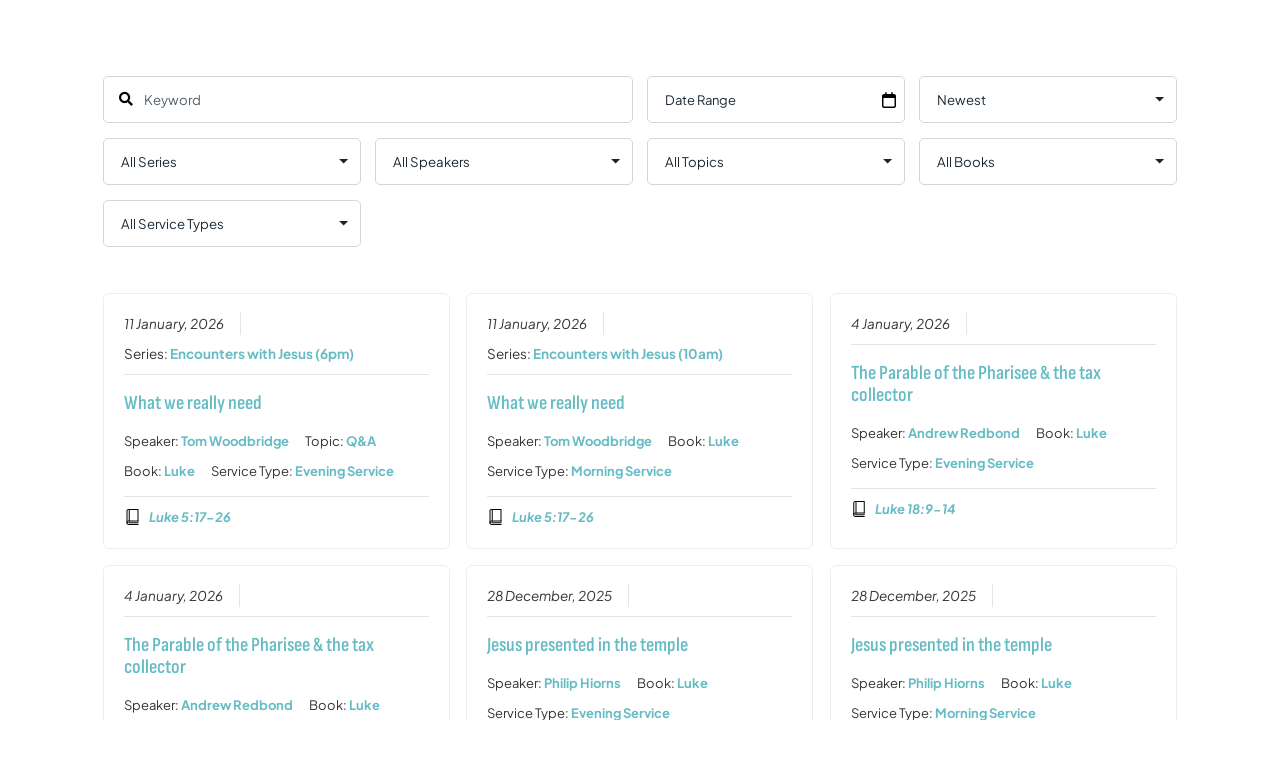

--- FILE ---
content_type: text/html; charset=UTF-8
request_url: https://stmarys-basingstoke.org.uk/sermons/
body_size: 31424
content:

<!-- Get Theme Header -->
    <!doctype html>
<html lang="en-GB">
<head>
	<meta charset="UTF-8">
	<meta name="viewport" content="width=device-width, initial-scale=1">
	<link rel="profile" href="https://gmpg.org/xfn/11">
	<meta name='robots' content='index, follow, max-image-preview:large, max-snippet:-1, max-video-preview:-1' />

	<!-- This site is optimized with the Yoast SEO plugin v26.1.1 - https://yoast.com/wordpress/plugins/seo/ -->
	<title>Sermons Archive - St Mary&#039;s Basingstoke</title>
	<link rel="canonical" href="https://stmarys-basingstoke.org.uk/sermons/" />
	<link rel="next" href="https://stmarys-basingstoke.org.uk/sermons/page/2/" />
	<meta property="og:locale" content="en_GB" />
	<meta property="og:type" content="website" />
	<meta property="og:title" content="Sermons Archive - St Mary&#039;s Basingstoke" />
	<meta property="og:url" content="https://stmarys-basingstoke.org.uk/sermons/" />
	<meta property="og:site_name" content="St Mary&#039;s Basingstoke" />
	<meta name="twitter:card" content="summary_large_image" />
	<script type="application/ld+json" class="yoast-schema-graph">{"@context":"https://schema.org","@graph":[{"@type":"CollectionPage","@id":"https://stmarys-basingstoke.org.uk/sermons/","url":"https://stmarys-basingstoke.org.uk/sermons/","name":"Sermons Archive - St Mary&#039;s Basingstoke","isPartOf":{"@id":"https://stmarys-basingstoke.org.uk/#website"},"breadcrumb":{"@id":"https://stmarys-basingstoke.org.uk/sermons/#breadcrumb"},"inLanguage":"en-GB"},{"@type":"BreadcrumbList","@id":"https://stmarys-basingstoke.org.uk/sermons/#breadcrumb","itemListElement":[{"@type":"ListItem","position":1,"name":"Home","item":"https://stmarys-basingstoke.org.uk/"},{"@type":"ListItem","position":2,"name":"Sermons"}]},{"@type":"WebSite","@id":"https://stmarys-basingstoke.org.uk/#website","url":"https://stmarys-basingstoke.org.uk/","name":"St Mary's Basingstoke","description":"We are a lively Anglican, evangelical church, based in the centre of Basingstoke.","publisher":{"@id":"https://stmarys-basingstoke.org.uk/#organization"},"potentialAction":[{"@type":"SearchAction","target":{"@type":"EntryPoint","urlTemplate":"https://stmarys-basingstoke.org.uk/?s={search_term_string}"},"query-input":{"@type":"PropertyValueSpecification","valueRequired":true,"valueName":"search_term_string"}}],"inLanguage":"en-GB"},{"@type":"Organization","@id":"https://stmarys-basingstoke.org.uk/#organization","name":"St Mary's Basingstoke","url":"https://stmarys-basingstoke.org.uk/","logo":{"@type":"ImageObject","inLanguage":"en-GB","@id":"https://stmarys-basingstoke.org.uk/#/schema/logo/image/","url":"https://stmarys-basingstoke.org.uk/wp-content/uploads/2025/06/st-marys-basingstoke-logo-wide-prussian-blue.png","contentUrl":"https://stmarys-basingstoke.org.uk/wp-content/uploads/2025/06/st-marys-basingstoke-logo-wide-prussian-blue.png","width":1200,"height":364,"caption":"St Mary's Basingstoke"},"image":{"@id":"https://stmarys-basingstoke.org.uk/#/schema/logo/image/"},"sameAs":["https://facebook.com/StMarysBasingstoke","https://instagram.com/StMarysBasingstoke","https://youtube.com/StMarysBasingstoke"]}]}</script>
	<!-- / Yoast SEO plugin. -->


<link rel='dns-prefetch' href='//use.fontawesome.com' />
<link rel="alternate" type="application/rss+xml" title="St Mary&#039;s Basingstoke &raquo; Feed" href="https://stmarys-basingstoke.org.uk/feed/" />
<link rel="alternate" type="application/rss+xml" title="St Mary&#039;s Basingstoke &raquo; Comments Feed" href="https://stmarys-basingstoke.org.uk/comments/feed/" />
<link rel="alternate" type="application/rss+xml" title="St Mary&#039;s Basingstoke &raquo; Sermons Feed" href="https://stmarys-basingstoke.org.uk/sermons/feed/" />
<style id='wp-img-auto-sizes-contain-inline-css'>
img:is([sizes=auto i],[sizes^="auto," i]){contain-intrinsic-size:3000px 1500px}
/*# sourceURL=wp-img-auto-sizes-contain-inline-css */
</style>
<style id='wp-emoji-styles-inline-css'>

	img.wp-smiley, img.emoji {
		display: inline !important;
		border: none !important;
		box-shadow: none !important;
		height: 1em !important;
		width: 1em !important;
		margin: 0 0.07em !important;
		vertical-align: -0.1em !important;
		background: none !important;
		padding: 0 !important;
	}
/*# sourceURL=wp-emoji-styles-inline-css */
</style>
<link rel='stylesheet' id='wp-block-library-css' href='https://stmarys-basingstoke.org.uk/wp-includes/css/dist/block-library/style.min.css?ver=6.9' media='all' />
<style id='global-styles-inline-css'>
:root{--wp--preset--aspect-ratio--square: 1;--wp--preset--aspect-ratio--4-3: 4/3;--wp--preset--aspect-ratio--3-4: 3/4;--wp--preset--aspect-ratio--3-2: 3/2;--wp--preset--aspect-ratio--2-3: 2/3;--wp--preset--aspect-ratio--16-9: 16/9;--wp--preset--aspect-ratio--9-16: 9/16;--wp--preset--color--black: #000000;--wp--preset--color--cyan-bluish-gray: #abb8c3;--wp--preset--color--white: #ffffff;--wp--preset--color--pale-pink: #f78da7;--wp--preset--color--vivid-red: #cf2e2e;--wp--preset--color--luminous-vivid-orange: #ff6900;--wp--preset--color--luminous-vivid-amber: #fcb900;--wp--preset--color--light-green-cyan: #7bdcb5;--wp--preset--color--vivid-green-cyan: #00d084;--wp--preset--color--pale-cyan-blue: #8ed1fc;--wp--preset--color--vivid-cyan-blue: #0693e3;--wp--preset--color--vivid-purple: #9b51e0;--wp--preset--gradient--vivid-cyan-blue-to-vivid-purple: linear-gradient(135deg,rgb(6,147,227) 0%,rgb(155,81,224) 100%);--wp--preset--gradient--light-green-cyan-to-vivid-green-cyan: linear-gradient(135deg,rgb(122,220,180) 0%,rgb(0,208,130) 100%);--wp--preset--gradient--luminous-vivid-amber-to-luminous-vivid-orange: linear-gradient(135deg,rgb(252,185,0) 0%,rgb(255,105,0) 100%);--wp--preset--gradient--luminous-vivid-orange-to-vivid-red: linear-gradient(135deg,rgb(255,105,0) 0%,rgb(207,46,46) 100%);--wp--preset--gradient--very-light-gray-to-cyan-bluish-gray: linear-gradient(135deg,rgb(238,238,238) 0%,rgb(169,184,195) 100%);--wp--preset--gradient--cool-to-warm-spectrum: linear-gradient(135deg,rgb(74,234,220) 0%,rgb(151,120,209) 20%,rgb(207,42,186) 40%,rgb(238,44,130) 60%,rgb(251,105,98) 80%,rgb(254,248,76) 100%);--wp--preset--gradient--blush-light-purple: linear-gradient(135deg,rgb(255,206,236) 0%,rgb(152,150,240) 100%);--wp--preset--gradient--blush-bordeaux: linear-gradient(135deg,rgb(254,205,165) 0%,rgb(254,45,45) 50%,rgb(107,0,62) 100%);--wp--preset--gradient--luminous-dusk: linear-gradient(135deg,rgb(255,203,112) 0%,rgb(199,81,192) 50%,rgb(65,88,208) 100%);--wp--preset--gradient--pale-ocean: linear-gradient(135deg,rgb(255,245,203) 0%,rgb(182,227,212) 50%,rgb(51,167,181) 100%);--wp--preset--gradient--electric-grass: linear-gradient(135deg,rgb(202,248,128) 0%,rgb(113,206,126) 100%);--wp--preset--gradient--midnight: linear-gradient(135deg,rgb(2,3,129) 0%,rgb(40,116,252) 100%);--wp--preset--font-size--small: 13px;--wp--preset--font-size--medium: 20px;--wp--preset--font-size--large: 36px;--wp--preset--font-size--x-large: 42px;--wp--preset--spacing--20: 0.44rem;--wp--preset--spacing--30: 0.67rem;--wp--preset--spacing--40: 1rem;--wp--preset--spacing--50: 1.5rem;--wp--preset--spacing--60: 2.25rem;--wp--preset--spacing--70: 3.38rem;--wp--preset--spacing--80: 5.06rem;--wp--preset--shadow--natural: 6px 6px 9px rgba(0, 0, 0, 0.2);--wp--preset--shadow--deep: 12px 12px 50px rgba(0, 0, 0, 0.4);--wp--preset--shadow--sharp: 6px 6px 0px rgba(0, 0, 0, 0.2);--wp--preset--shadow--outlined: 6px 6px 0px -3px rgb(255, 255, 255), 6px 6px rgb(0, 0, 0);--wp--preset--shadow--crisp: 6px 6px 0px rgb(0, 0, 0);}:root { --wp--style--global--content-size: 800px;--wp--style--global--wide-size: 1200px; }:where(body) { margin: 0; }.wp-site-blocks > .alignleft { float: left; margin-right: 2em; }.wp-site-blocks > .alignright { float: right; margin-left: 2em; }.wp-site-blocks > .aligncenter { justify-content: center; margin-left: auto; margin-right: auto; }:where(.wp-site-blocks) > * { margin-block-start: 24px; margin-block-end: 0; }:where(.wp-site-blocks) > :first-child { margin-block-start: 0; }:where(.wp-site-blocks) > :last-child { margin-block-end: 0; }:root { --wp--style--block-gap: 24px; }:root :where(.is-layout-flow) > :first-child{margin-block-start: 0;}:root :where(.is-layout-flow) > :last-child{margin-block-end: 0;}:root :where(.is-layout-flow) > *{margin-block-start: 24px;margin-block-end: 0;}:root :where(.is-layout-constrained) > :first-child{margin-block-start: 0;}:root :where(.is-layout-constrained) > :last-child{margin-block-end: 0;}:root :where(.is-layout-constrained) > *{margin-block-start: 24px;margin-block-end: 0;}:root :where(.is-layout-flex){gap: 24px;}:root :where(.is-layout-grid){gap: 24px;}.is-layout-flow > .alignleft{float: left;margin-inline-start: 0;margin-inline-end: 2em;}.is-layout-flow > .alignright{float: right;margin-inline-start: 2em;margin-inline-end: 0;}.is-layout-flow > .aligncenter{margin-left: auto !important;margin-right: auto !important;}.is-layout-constrained > .alignleft{float: left;margin-inline-start: 0;margin-inline-end: 2em;}.is-layout-constrained > .alignright{float: right;margin-inline-start: 2em;margin-inline-end: 0;}.is-layout-constrained > .aligncenter{margin-left: auto !important;margin-right: auto !important;}.is-layout-constrained > :where(:not(.alignleft):not(.alignright):not(.alignfull)){max-width: var(--wp--style--global--content-size);margin-left: auto !important;margin-right: auto !important;}.is-layout-constrained > .alignwide{max-width: var(--wp--style--global--wide-size);}body .is-layout-flex{display: flex;}.is-layout-flex{flex-wrap: wrap;align-items: center;}.is-layout-flex > :is(*, div){margin: 0;}body .is-layout-grid{display: grid;}.is-layout-grid > :is(*, div){margin: 0;}body{padding-top: 0px;padding-right: 0px;padding-bottom: 0px;padding-left: 0px;}a:where(:not(.wp-element-button)){text-decoration: underline;}:root :where(.wp-element-button, .wp-block-button__link){background-color: #32373c;border-width: 0;color: #fff;font-family: inherit;font-size: inherit;font-style: inherit;font-weight: inherit;letter-spacing: inherit;line-height: inherit;padding-top: calc(0.667em + 2px);padding-right: calc(1.333em + 2px);padding-bottom: calc(0.667em + 2px);padding-left: calc(1.333em + 2px);text-decoration: none;text-transform: inherit;}.has-black-color{color: var(--wp--preset--color--black) !important;}.has-cyan-bluish-gray-color{color: var(--wp--preset--color--cyan-bluish-gray) !important;}.has-white-color{color: var(--wp--preset--color--white) !important;}.has-pale-pink-color{color: var(--wp--preset--color--pale-pink) !important;}.has-vivid-red-color{color: var(--wp--preset--color--vivid-red) !important;}.has-luminous-vivid-orange-color{color: var(--wp--preset--color--luminous-vivid-orange) !important;}.has-luminous-vivid-amber-color{color: var(--wp--preset--color--luminous-vivid-amber) !important;}.has-light-green-cyan-color{color: var(--wp--preset--color--light-green-cyan) !important;}.has-vivid-green-cyan-color{color: var(--wp--preset--color--vivid-green-cyan) !important;}.has-pale-cyan-blue-color{color: var(--wp--preset--color--pale-cyan-blue) !important;}.has-vivid-cyan-blue-color{color: var(--wp--preset--color--vivid-cyan-blue) !important;}.has-vivid-purple-color{color: var(--wp--preset--color--vivid-purple) !important;}.has-black-background-color{background-color: var(--wp--preset--color--black) !important;}.has-cyan-bluish-gray-background-color{background-color: var(--wp--preset--color--cyan-bluish-gray) !important;}.has-white-background-color{background-color: var(--wp--preset--color--white) !important;}.has-pale-pink-background-color{background-color: var(--wp--preset--color--pale-pink) !important;}.has-vivid-red-background-color{background-color: var(--wp--preset--color--vivid-red) !important;}.has-luminous-vivid-orange-background-color{background-color: var(--wp--preset--color--luminous-vivid-orange) !important;}.has-luminous-vivid-amber-background-color{background-color: var(--wp--preset--color--luminous-vivid-amber) !important;}.has-light-green-cyan-background-color{background-color: var(--wp--preset--color--light-green-cyan) !important;}.has-vivid-green-cyan-background-color{background-color: var(--wp--preset--color--vivid-green-cyan) !important;}.has-pale-cyan-blue-background-color{background-color: var(--wp--preset--color--pale-cyan-blue) !important;}.has-vivid-cyan-blue-background-color{background-color: var(--wp--preset--color--vivid-cyan-blue) !important;}.has-vivid-purple-background-color{background-color: var(--wp--preset--color--vivid-purple) !important;}.has-black-border-color{border-color: var(--wp--preset--color--black) !important;}.has-cyan-bluish-gray-border-color{border-color: var(--wp--preset--color--cyan-bluish-gray) !important;}.has-white-border-color{border-color: var(--wp--preset--color--white) !important;}.has-pale-pink-border-color{border-color: var(--wp--preset--color--pale-pink) !important;}.has-vivid-red-border-color{border-color: var(--wp--preset--color--vivid-red) !important;}.has-luminous-vivid-orange-border-color{border-color: var(--wp--preset--color--luminous-vivid-orange) !important;}.has-luminous-vivid-amber-border-color{border-color: var(--wp--preset--color--luminous-vivid-amber) !important;}.has-light-green-cyan-border-color{border-color: var(--wp--preset--color--light-green-cyan) !important;}.has-vivid-green-cyan-border-color{border-color: var(--wp--preset--color--vivid-green-cyan) !important;}.has-pale-cyan-blue-border-color{border-color: var(--wp--preset--color--pale-cyan-blue) !important;}.has-vivid-cyan-blue-border-color{border-color: var(--wp--preset--color--vivid-cyan-blue) !important;}.has-vivid-purple-border-color{border-color: var(--wp--preset--color--vivid-purple) !important;}.has-vivid-cyan-blue-to-vivid-purple-gradient-background{background: var(--wp--preset--gradient--vivid-cyan-blue-to-vivid-purple) !important;}.has-light-green-cyan-to-vivid-green-cyan-gradient-background{background: var(--wp--preset--gradient--light-green-cyan-to-vivid-green-cyan) !important;}.has-luminous-vivid-amber-to-luminous-vivid-orange-gradient-background{background: var(--wp--preset--gradient--luminous-vivid-amber-to-luminous-vivid-orange) !important;}.has-luminous-vivid-orange-to-vivid-red-gradient-background{background: var(--wp--preset--gradient--luminous-vivid-orange-to-vivid-red) !important;}.has-very-light-gray-to-cyan-bluish-gray-gradient-background{background: var(--wp--preset--gradient--very-light-gray-to-cyan-bluish-gray) !important;}.has-cool-to-warm-spectrum-gradient-background{background: var(--wp--preset--gradient--cool-to-warm-spectrum) !important;}.has-blush-light-purple-gradient-background{background: var(--wp--preset--gradient--blush-light-purple) !important;}.has-blush-bordeaux-gradient-background{background: var(--wp--preset--gradient--blush-bordeaux) !important;}.has-luminous-dusk-gradient-background{background: var(--wp--preset--gradient--luminous-dusk) !important;}.has-pale-ocean-gradient-background{background: var(--wp--preset--gradient--pale-ocean) !important;}.has-electric-grass-gradient-background{background: var(--wp--preset--gradient--electric-grass) !important;}.has-midnight-gradient-background{background: var(--wp--preset--gradient--midnight) !important;}.has-small-font-size{font-size: var(--wp--preset--font-size--small) !important;}.has-medium-font-size{font-size: var(--wp--preset--font-size--medium) !important;}.has-large-font-size{font-size: var(--wp--preset--font-size--large) !important;}.has-x-large-font-size{font-size: var(--wp--preset--font-size--x-large) !important;}
/*# sourceURL=global-styles-inline-css */
</style>

<link rel='stylesheet' id='asp-pro-frontend-styling-css' href='https://stmarys-basingstoke.org.uk/wp-content/plugins/advanced-sermons-pro/styling/css/asp-pro-frontend.css?ver=2.3' media='all' />
<link rel='stylesheet' id='asp-frontend-styling-css' href='https://stmarys-basingstoke.org.uk/wp-content/plugins/advanced-sermons/styling/css/asp-frontend.css?ver=3.7' media='all' />
<link rel='stylesheet' id='asp-font-awesome-free-css' href='//use.fontawesome.com/releases/v5.14.0/css/all.css?ver=5.14.0' media='all' />
<link rel='stylesheet' id='asp-media-player-css' href='https://stmarys-basingstoke.org.uk/wp-content/plugins/advanced-sermons/styling/media-player/asp-media-player.css?ver=3.7' media='all' />
<link rel='stylesheet' id='eeb-css-frontend-css' href='https://stmarys-basingstoke.org.uk/wp-content/plugins/email-encoder-bundle/assets/css/style.css?ver=54d4eedc552c499c4a8d6b89c23d3df1' media='all' />
<link rel='stylesheet' id='hello-elementor-css' href='https://stmarys-basingstoke.org.uk/wp-content/themes/hello-elementor/assets/css/reset.css?ver=3.4.4' media='all' />
<link rel='stylesheet' id='hello-elementor-theme-style-css' href='https://stmarys-basingstoke.org.uk/wp-content/themes/hello-elementor/assets/css/theme.css?ver=3.4.4' media='all' />
<link rel='stylesheet' id='hello-elementor-header-footer-css' href='https://stmarys-basingstoke.org.uk/wp-content/themes/hello-elementor/assets/css/header-footer.css?ver=3.4.4' media='all' />
<link rel='stylesheet' id='elementor-frontend-css' href='https://stmarys-basingstoke.org.uk/wp-content/plugins/elementor/assets/css/frontend.min.css?ver=3.31.5' media='all' />
<link rel='stylesheet' id='elementor-post-9-css' href='https://stmarys-basingstoke.org.uk/wp-content/uploads/elementor/css/post-9.css?ver=1768571240' media='all' />
<link rel='stylesheet' id='widget-image-css' href='https://stmarys-basingstoke.org.uk/wp-content/plugins/elementor/assets/css/widget-image.min.css?ver=3.31.5' media='all' />
<link rel='stylesheet' id='widget-nav-menu-css' href='https://stmarys-basingstoke.org.uk/wp-content/plugins/elementor-pro/assets/css/widget-nav-menu.min.css?ver=3.31.3' media='all' />
<link rel='stylesheet' id='e-sticky-css' href='https://stmarys-basingstoke.org.uk/wp-content/plugins/elementor-pro/assets/css/modules/sticky.min.css?ver=3.31.3' media='all' />
<link rel='stylesheet' id='e-animation-float-css' href='https://stmarys-basingstoke.org.uk/wp-content/plugins/elementor/assets/lib/animations/styles/e-animation-float.min.css?ver=3.31.5' media='all' />
<link rel='stylesheet' id='widget-social-icons-css' href='https://stmarys-basingstoke.org.uk/wp-content/plugins/elementor/assets/css/widget-social-icons.min.css?ver=3.31.5' media='all' />
<link rel='stylesheet' id='e-apple-webkit-css' href='https://stmarys-basingstoke.org.uk/wp-content/plugins/elementor/assets/css/conditionals/apple-webkit.min.css?ver=3.31.5' media='all' />
<link rel='stylesheet' id='widget-icon-list-css' href='https://stmarys-basingstoke.org.uk/wp-content/plugins/elementor/assets/css/widget-icon-list.min.css?ver=3.31.5' media='all' />
<link rel='stylesheet' id='widget-divider-css' href='https://stmarys-basingstoke.org.uk/wp-content/plugins/elementor/assets/css/widget-divider.min.css?ver=3.31.5' media='all' />
<link rel='stylesheet' id='widget-heading-css' href='https://stmarys-basingstoke.org.uk/wp-content/plugins/elementor/assets/css/widget-heading.min.css?ver=3.31.5' media='all' />
<link rel='stylesheet' id='widget-search-form-css' href='https://stmarys-basingstoke.org.uk/wp-content/plugins/elementor-pro/assets/css/widget-search-form.min.css?ver=3.31.3' media='all' />
<link rel='stylesheet' id='widget-spacer-css' href='https://stmarys-basingstoke.org.uk/wp-content/plugins/elementor/assets/css/widget-spacer.min.css?ver=3.31.5' media='all' />
<link rel='stylesheet' id='e-animation-slideInRight-css' href='https://stmarys-basingstoke.org.uk/wp-content/plugins/elementor/assets/lib/animations/styles/slideInRight.min.css?ver=3.31.5' media='all' />
<link rel='stylesheet' id='e-animation-slideInDown-css' href='https://stmarys-basingstoke.org.uk/wp-content/plugins/elementor/assets/lib/animations/styles/slideInDown.min.css?ver=3.31.5' media='all' />
<link rel='stylesheet' id='e-popup-css' href='https://stmarys-basingstoke.org.uk/wp-content/plugins/elementor-pro/assets/css/conditionals/popup.min.css?ver=3.31.3' media='all' />
<link rel='stylesheet' id='e-animation-fadeIn-css' href='https://stmarys-basingstoke.org.uk/wp-content/plugins/elementor/assets/lib/animations/styles/fadeIn.min.css?ver=3.31.5' media='all' />
<link rel='stylesheet' id='dashicons-css' href='https://stmarys-basingstoke.org.uk/wp-includes/css/dashicons.min.css?ver=6.9' media='all' />
<link rel='stylesheet' id='elementor-post-132-css' href='https://stmarys-basingstoke.org.uk/wp-content/uploads/elementor/css/post-132.css?ver=1768571328' media='all' />
<link rel='stylesheet' id='ssp-castos-player-css' href='https://stmarys-basingstoke.org.uk/wp-content/plugins/seriously-simple-podcasting/assets/css/castos-player.min.css?ver=3.14.2' media='all' />
<link rel='stylesheet' id='ssp-subscribe-buttons-css' href='https://stmarys-basingstoke.org.uk/wp-content/plugins/seriously-simple-podcasting/assets/css/subscribe-buttons.css?ver=3.14.2' media='all' />
<link rel='stylesheet' id='elementor-post-50-css' href='https://stmarys-basingstoke.org.uk/wp-content/uploads/elementor/css/post-50.css?ver=1768571328' media='all' />
<link rel='stylesheet' id='elementor-post-126-css' href='https://stmarys-basingstoke.org.uk/wp-content/uploads/elementor/css/post-126.css?ver=1768571328' media='all' />
<link rel='stylesheet' id='elementor-post-121-css' href='https://stmarys-basingstoke.org.uk/wp-content/uploads/elementor/css/post-121.css?ver=1768571328' media='all' />
<link rel='stylesheet' id='hello-elementor-child-style-css' href='https://stmarys-basingstoke.org.uk/wp-content/themes/hello-theme-child-master/style.css?ver=1.0.0' media='all' />
<link rel='stylesheet' id='elementor-gf-local-roboto-css' href='https://stmarys-basingstoke.org.uk/wp-content/uploads/elementor/google-fonts/css/roboto.css?ver=1757254342' media='all' />
<link rel='stylesheet' id='elementor-gf-local-robotoslab-css' href='https://stmarys-basingstoke.org.uk/wp-content/uploads/elementor/google-fonts/css/robotoslab.css?ver=1757254368' media='all' />
<link rel='stylesheet' id='elementor-gf-local-sofiasanscondensed-css' href='https://stmarys-basingstoke.org.uk/wp-content/uploads/elementor/google-fonts/css/sofiasanscondensed.css?ver=1757254393' media='all' />
<link rel='stylesheet' id='elementor-gf-local-plusjakartasans-css' href='https://stmarys-basingstoke.org.uk/wp-content/uploads/elementor/google-fonts/css/plusjakartasans.css?ver=1757254406' media='all' />
<script src="https://stmarys-basingstoke.org.uk/wp-includes/js/jquery/jquery.min.js?ver=3.7.1" id="jquery-core-js"></script>
<script src="https://stmarys-basingstoke.org.uk/wp-includes/js/jquery/jquery-migrate.min.js?ver=3.4.1" id="jquery-migrate-js"></script>
<script src="https://stmarys-basingstoke.org.uk/wp-content/plugins/email-encoder-bundle/assets/js/custom.js?ver=2c542c9989f589cd5318f5cef6a9ecd7" id="eeb-js-frontend-js"></script>
<link rel="https://api.w.org/" href="https://stmarys-basingstoke.org.uk/wp-json/" /><link rel="EditURI" type="application/rsd+xml" title="RSD" href="https://stmarys-basingstoke.org.uk/xmlrpc.php?rsd" />
<meta name="generator" content="WordPress 6.9" />
<meta name="generator" content="Seriously Simple Podcasting 3.14.2" />

    <style type="text/css">

    /* Accent Color */

    .sermon-title-holder {
        background-color: #123854!important;
    }
    .sermon-wrapper .sermon-title-holder:after,.sermon-wrapper .sermon-featured-image:after {
        background-color: #123854!important;
    }
    .sermon-wrapper .sermon-details, .asp-selected-series-details, .asp-widget-speaker-list-single .asp-list-right .asp-speaker-position {
        background-color: #123854!important;
    }
    .sermon-wrapper .sermon-info .preached-date p {
        color: #123854!important;
    }

    /* Element Design Settings */

        .asp-widget-sermon-list-single, .asp-widget-series-list-single, .asp-widget-speaker-list-single {
         background-color: #f8f8f8!important;     }

    /* Sermon Sidebar */
    
    /* Image Aspect Ratio Settings */

        
        
    </style>


    <style type="text/css">

            .sermon-wrapper .sermon-title-holder:after,.sermon-wrapper .sermon-featured-image:after {
            opacity: 0.6;
        }
    
        @media (min-width: 1300px) {
        .post-type-archive .sermon-container_inner, .post-type-archive .sermon-title-holder .sermon-title,
        .page-template .sermon-container_inner, .page-template .sermon-title-holder .sermon-title {
            max-width: 1200px!important;
            margin: auto;
        }
    }
    
        @media (min-width: 1300px) {
        .single-sermons .sermon-container_inner, .single-sermons .sermon-title-holder .sermon-title {
            max-width: 1200px!important;
            margin: auto;
        }
    }
    
            .sermon-title-holder, .sermon-featured-image {
            display: none!important;
        }
    
    
    
            .asp-column1 {
            width: 100%;
            display: block;
            vertical-align: text-top;
        }
        .asp-column2 {
            display: none;
        }
        @media (min-width: 1400px) {
            .asp-column1 {
                padding-left: 25px;
                padding-right: 25px!important;
                width: auto!important;
            }
        }
        @media (min-width: 1200px) and (max-width: 1400px) {
            .asp-column1 {
                padding-left: 25px;
                padding-right: 25px!important;
                width: auto!important;
            }
        }
        @media (min-width: 1100px) and (max-width: 1200px) {
            .asp-column1 {
                padding-left: 25px;
                padding-right: 25px!important;
                width: auto!important;
            }
        }
    
    
           .sermon-wrapper .sermon-title-holder .sermon-title {
           padding: 10px 0px!important;
           z-index: 1;
           position: relative;
       }
    
    
    @media (max-width: 780px) {
        .sermon-wrapper .sermon-title-holder .sermon-title h1 {
            font-size: 1.5em !important;
            line-height: 1.5em !important;
        }
    }

            .sermon-wrapper {
             background-color: #ffffff!important;         }
    
            .asp-archive-container .asp-series-top-holder,
        .asp-archive-container .asp-speaker-top-holder,
        .sermon-filter-error p,
        .asp-sermon-archive-single-list {
             background-color: #f8f8f8!important;         }
    

    /* Hide Archive Filter */

        .sermon-filter-holder.hide-filter-bar {
        display: none !important;
    }
    

    /* Archive Sermon Title Styling */

    
    
    
    
    
    
    
    
    
    </style>


<link rel="alternate" type="application/rss+xml" title="Podcast RSS feed" href="https://stmarys-basingstoke.org.uk/feed/podcast" />

<meta name="generator" content="Elementor 3.31.5; features: e_font_icon_svg, additional_custom_breakpoints, e_element_cache; settings: css_print_method-external, google_font-enabled, font_display-swap">
			<style>
				.e-con.e-parent:nth-of-type(n+4):not(.e-lazyloaded):not(.e-no-lazyload),
				.e-con.e-parent:nth-of-type(n+4):not(.e-lazyloaded):not(.e-no-lazyload) * {
					background-image: none !important;
				}
				@media screen and (max-height: 1024px) {
					.e-con.e-parent:nth-of-type(n+3):not(.e-lazyloaded):not(.e-no-lazyload),
					.e-con.e-parent:nth-of-type(n+3):not(.e-lazyloaded):not(.e-no-lazyload) * {
						background-image: none !important;
					}
				}
				@media screen and (max-height: 640px) {
					.e-con.e-parent:nth-of-type(n+2):not(.e-lazyloaded):not(.e-no-lazyload),
					.e-con.e-parent:nth-of-type(n+2):not(.e-lazyloaded):not(.e-no-lazyload) * {
						background-image: none !important;
					}
				}
			</style>
			<link rel="icon" href="https://stmarys-basingstoke.org.uk/wp-content/uploads/2025/06/cropped-st-marys-basingstoke-logo-icon-square-prussian-blue-32x32.png" sizes="32x32" />
<link rel="icon" href="https://stmarys-basingstoke.org.uk/wp-content/uploads/2025/06/cropped-st-marys-basingstoke-logo-icon-square-prussian-blue-192x192.png" sizes="192x192" />
<link rel="apple-touch-icon" href="https://stmarys-basingstoke.org.uk/wp-content/uploads/2025/06/cropped-st-marys-basingstoke-logo-icon-square-prussian-blue-180x180.png" />
<meta name="msapplication-TileImage" content="https://stmarys-basingstoke.org.uk/wp-content/uploads/2025/06/cropped-st-marys-basingstoke-logo-icon-square-prussian-blue-270x270.png" />
		<style id="wp-custom-css">
			*,*:focus,*:hover,a:focus,a:link,a:active,a{
    outline:none !important;
}

/* Links */

.elementor-widget-text-editor a, h6 a {
  position: relative;
  text-decoration: none;
  /* color: inherit; */
  /* Keeps the text color as plain text */
  background-image: linear-gradient(to bottom, #66bcc44d 8px, transparent 0);
  background-size: 0% 6px;
  background-position: 0 90%;
  background-repeat: no-repeat;
  transition: background-size 0.3s ease;
}

.elementor-widget-text-editor a:hover {
  background-size: 100% 6px;
}

h6 a {
  background-size: 0 10px;	
}

h6 a:hover {
  background-size: 100% 10px;
}

.elementor-widget-text-editor.white-text a {
  position: relative;
  text-decoration: none;
  color: inherit;
  /* Keeps the text color as plain text */
  background-image: linear-gradient(to bottom, rgba(255, 255, 255, 0.4) 8px, transparent 0.1px);
  background-size: 0% 6px;
  background-position: 0 90%;
  background-repeat: no-repeat;
  transition: background-size 0.3s ease;
}

.elementor-widget-text-editor.white-text a:hover {
  background-size: 100% 6px;
}

/* Sermons */

.single-nfo_sermon .page-header, .single-nfo_sermon .single-post-title {
	display: none;
}

.single-nfo_sermon #content {
	padding:50px;
	background-color:#ffffff;
}

/* .nfo-sermons-wrapper, .nfo-series-wrapper {
    font-family: Sans-serif;	
} */

.sermon-item-wrapper, .sermon-wrapper {
	/* font-family: Sans-serif; */
	border-bottom: 1px solid #e7e7e7;
	margin-bottom: 20px;
	padding: 10px 0 20px 0;
}

.sermon h2 {
	font-size:40px;
	font-weight:700;
	line-height: 1.2em;
  color: var(--e-global-color-primary) !important;
	margin: 0px 0px 0px 0px;
	padding-bottom: 10px;
}

.sermon-date {
	font-weight: bold !important;
	letter-spacing: 0px;
	font-size: 14px;
	color:#666;
}

.sermon-thumbnail {
	margin:10px 20px 0px 0;
	float:left;
	padding-bottom:10px;
}

.sermon-passage {
	clear:both;
}

.sermon-video-player, .sermon-audio-player {
	clear:both;
	padding:10px 0 0 0;
}

.sermon-download {
	padding: 10px 0 0 0;
}

.sermon-field-name {
	text-transform: uppercase;
	font-weight: 800;
	letter-spacing: 0.5px;
	font-size: 10px;
	color:#999;
	margin-right:10px;
} 

.sermon-field-value {
	font-size: 18px;
}

.sermon-field-wrapper {
	margin-bottom:0px;
}

select#nfo-sermon-input, select#nfo-speaker-input, select#nfo-biblebook-input, #nfo-search-input, select#nfo-spserviceeaker-input, select#nfo-series-input {
	background-color:#ffffff;
	font-weight: 400;
	text-transform: capitalize;
	margin-bottom:12px;
}

.sermon-search-field .form-control {
	font-size: 15px;
	min-height: 40px;
	padding: 5px 14px;
	border-radius: 0px;
	width: 100%;
	border: 1px solid #c7c7c7;
	vertical-align: middle;
	-webkit-box-flex: 1;
	flex-grow: 1;
	line-height:1.4em;
	height: 2.25em;
	cursor: pointer;
	margin: 0;
}

.sermon-download-link {
	text-transform: uppercase;
	font-weight: 600;
	letter-spacing: 1px;
	font-size: 10px;
}

.sermon-download-link i {
	margin-right:5px;
}

.sermon-download .divider {
	color:#e7e7e7;
	margin:0px 8px 0px 8px; 
}

.sermon-video-player p {
	font-weight: 600;
	font-size: 10px;
}

@media only screen and (max-width: 520px) {
	.sermon-download .sermon-field-name {
		display: block;
		margin-top:10px;
	}
}

@media only screen and (max-width: 430px) {
	.sermon-thumbnail {
		margin-bottom:0px;
	}
	.sermon-thumbnail img {
		max-width:100px;
	}
	.sermon-passage {
		clear:both;
	}
	.sermon h2 {
		font-size:24px;
	}
}

@media only screen and (max-width: 380px) {
	.sermon-download .divider {
		display: none;
	}
	.sermon-download-link {
		display: block;
		margin:5px 0px 15px 0px;
	}
}

p.sermon-download a, p.sermon-speaker a, p.sermon-series a {
	border-bottom:none !important;
}

a.rtBibleRef {
	border-bottom:1px solid #ffffff !important;
}

p.sermon-thumbnail img {
	max-width:200px !important;
}

@media only screen and (max-width: 480px) {
	.sermon-thumbnail {
		float:none;
	}
}

#nfoSearchCollapseToggle {
	margin-left:8px;
}

.sermon-search-field #nfo-submit {
	border:none;
	background-color:#222222 !important;
}

.sermon-search-field #nfo-submit:hover {
	background-color:#333333 !important;
}

.single-nfo_sermon .page-header, .single-nfo_sermon .entry-header {
	display:none;
}

h3.sermon-search-title {
	font-weight:bold !important;
	text-transform:uppercase;
	font-size:18px !important;
	letter-spacing:0px;
}

.sermon-search-field input[type="submit"] {
  background-color: var(--e-global-color-primary) !important;
	border:none !important;
	border-radius:5px;
	color:#ffffff;
	font-weight:700;
	font-family:"Sofia Sans Condensed", sans-serif;
	font-size:24px;
}

.sermon-search-field input[type="submit"]:hover {
  background-color: var(--e-global-color-secondary) !important;
}

@media only screen and (max-width: 767px) {
	.sermon-perpage-field {
		display:none;
	}
}

.sermon-perpage-field-list {
	padding:0px;
}

/* Pagination */

.light-theme .disabled .current {
	background: #ccc !important;
	box-shadow:none !important;
	border: none !important;
}

.light-theme .active .current {
	background: #222222 !important;
	box-shadow:none !important;
	border: none !important;
}

.light-theme a  {
	box-shadow:none !important;
	border: none !important;	
}

.light-theme a:hover {
	background: #333333 !important;
	color:#ffffff !important;
}


/* Home Page Widget */

.latestSermon .sermon-thumbnail, .latestSermon .sermon-speaker {
    display: none;
}

.latestSermon .nfo-sermons-wrapper {
    text-align: left;
}

.latestSermon h2.sermon-title {
	font-size:28px;
	font-weight:400;
	color:#222222;
	margin-bottom:10px;
}

.latestSermon .sermon-passage .sermon-field-value, .latestSermon .sermon-speaker .sermon-field-value {
	font-size:16px;
}

/* Sermon Series */

.nfo-series-wrapper h1 {
	display:none;
}

.search-by-date {
	margin-left: 20px;
	font-weight:600;
	float:right;
}

.nfo-series-search-form {
	margin-bottom:50px;
}

.nfo-series-search-form button[type="submit"] {
	margin: -4px 0 0 10px;
	padding: 0 16px 0 16px;
}

.nfo-archive-box {
	/* -webkit-box-shadow: 1px 1px 1px 1px rgba(0,0,0,0.25);
	-moz-box-shadow: 1px 1px 1px 1px rgba(0,0,0,0.25);
	box-shadow: 1px 1px 1px 1px rgba(0,0,0,0.25); */
	box-shadow:none;
	margin-bottom:20px;
}

.nfo-archive-box {
		width:33%;
		margin:0;
}

@media only screen and (max-width: 1080px) {
	.nfo-archive-box {
		width:50%;
		margin:0;
	}
}

@media only screen and (max-width: 740px) {
	.nfo-archive-box {
		width:100%;
		margin:0;
	}
	.search-by-date {
	    display: block;
	    margin-left: 0;
		float:none;
		margin-top:20px;
	}
}

.nfo-archive-link h2 {
	font-size:1em;
	margin: 15px 0 0 0;
}

.series-search-button {
	font-size: 15px;
	min-height: 36px;
	padding: 5px 14px;
	border-radius: 0px;
	vertical-align: middle;
	line-height:1.4em;
	height: 2.25em;
	cursor: pointer;
	margin: 0 0 0 10px;
	background-color:#6eb6de;
	color:#fff;
	font-weight: 600;
    text-transform: uppercase;
	border-width:0px;
}

.series-search-button:hover {
	background-color:#8dd160 !important;
}

@media only screen and (max-width: 740px) {
	.inside {
		text-align:center;
	}
}

/* .nfo-archive-link h2 {
	display:none;
} */

.nfo-archive-sermon-title {
	margin:20px 0 40px 0;
	padding-bottom:20px;
	border-bottom:1px solid #6eb6de;
}

.nfo-series-wrapper #myPagination {
	padding-top:30px;
}

.nfo-archive-box {
	margin-bottom:30px;
}

.nfo-bible-book {
	font-size:0.9em !important;
}

/* Audio Player */

.plyr__control--overlaid {
	display:none;
}

/* Main Background */
.plyr--audio .plyr__controls {
	background:#ffffff;
	border:1px solid #ffffff;
}

/* Button Padding */
button.plyr__controls__item, button.plyr__control {
		padding:12px;
}

/* Button Colors */
button.plyr__controls__item, button.plyr__control {
  background-color: var(--e-global-color-primary) !important;
	border:none;
	border-radius:500px;
}

button.plyr__controls__item:hover, button.plyr__control:hover {
  background-color: var(--e-global-color-secondary) !important;
	border:none;
}

/* Pop-up Background */
.plyr__menu__container button {
	background:#ffffff !important;
}

/* Playback/Volume BGND */
.plyr--full-ui input {
	color: var(--e-global-color-secondary) !important;}

/* Time Text */
.plyr__controls, .plyr__controls__item.plyr__time {
	color: var(--e-global-color-primary) !important;}

/* Button */
.plyr__control svg {
	fill:#ffffff; 
}

.plyr--audio .plyr__control[aria-expanded=true] {
	background:#5b7583;
}

/* ChurchSuite Calendar */

.events-wrapper .elementor-widget, .events-wrapper-home .elementor-widget, .events-wrapper-category .elementor-widget {
	width:100% !important;
	margin:0 auto;
}

@media (max-width: 1024px) {
	.events-wrapper .elementor-widget, .events-wrapper-home .elementor-widget, .events-wrapper-category .elementor-widget {
		max-width:100% !important;
		margin:0 auto;
	}
}

.events-wrapper .elementor-shortcode, .events-wrapper-home .elementor-shortcode, .events-wrapper-category .elementor-shortcode {
	display: grid;
	grid-auto-rows: minmax(95px, auto);
	grid-auto-columns: max-content;
	grid-auto-flow: dense;
	grid-template-columns: repeat(3, 1fr);
	grid-gap: 30px;
}

@media (max-width: 1200px) {
	.events-wrapper .elementor-shortcode, .events-wrapper-home .elementor-shortcode, .events-wrapper-category .elementor-shortcode {
			grid-template-columns: repeat(3, 1fr);
	}
}

@media (max-width: 969px) {
	.events-wrapper .elementor-shortcode, .events-wrapper-home .elementor-shortcode, .events-wrapper-category .elementor-shortcode {
			grid-template-columns: repeat(2, 1fr);
	}
}

@media (max-width: 639px) {
	.events-wrapper .elementor-shortcode, .events-wrapper-home .elementor-shortcode, .events-wrapper-category .elementor-shortcode {
			grid-template-columns: repeat(1, 1fr);
	}
}

.event-card {
	padding:30px;
	background-color:#ffffff;
	border-radius:10px;
  /* box-shadow: 0px 0px 20px #efefef;*/
}

.event-card:hover {
	background-color:#ffffff;
  box-shadow: 0px 0px 20px #efefef;
}

.event-card img {
	border-radius:10px;
	border:1px solid #ffffff;
	height: auto !important;
  aspect-ratio: 16 / 9;
}

.event-card h3 {
	color:var(--e-global-color-primary) !important;
	margin-bottom:5px;
	font-size:28px;
	font-weight:800;
}

.event-card h3 a {
	color:var(--e-global-color-primary) !important;
}

.event-card h5 {
	font-size:18px;
	font-weight:500;
	color:#333333;
	margin-bottom:5px;
}

.event-card .location {
	font-size:16px;
	font-weight:700;
	margin-bottom:12px;
}

.event-card .location a {
	display:none !important;
	font-weight:800;
	line-height:1em;
	font-size:0.85em;
	margin-top:5px;
}

.event-card .location a:before {
	font-weight: 900; 
	content: "\f041";
	color:#aebf52;
	font-size:11px;
	margin-right:6px;
  display:none;
}

.event-card .more-link a {
	font-size:16px;
	font-weight:800;
	border-radius:5px;
}

.event-card .more-link a:hover {
}

.event-card h3, .event-card h5, .event-card .location, .event-card .more-link {
	padding-left:10px;
} 

@media (max-width: 969px) {
	.event-card {
		padding:25px;
	}
	.event-card h3 {
		font-size:26px;
	}
}

@media (max-width: 639px) {
	.event-card {
		padding:15px;
	}
	.event-card h3 {
		font-size:24px;
	}
}

/* Events Home */

.events-wrapper-home .event-card, .events-wrapper-category .event-card {
	padding:0px 0px 30px 0px;
	background-color:#f1f8f9;
	border-radius:10px;
	text-align:left;
  /* box-shadow: 0px 0px 20px #efefef;*/
}

.events-wrapper-home .event-card:hover, .events-wrapper-category .event-card:hover {
	background-color:#ffffff;
  box-shadow: none;
    -webkit-transition: background-color 200ms linear;
    -ms-transition: background-color 200ms linear;
    transition: background-color 200ms linear;
}

.events-wrapper-home .event-card img, .events-wrapper-category .event-card img {
	border-radius:10px 10px 0px 0px;
	border:1px solid #ffffff;
	height:240px !important;
  object-fit: cover;
	width:100%;

}

.events-wrapper-home .event-card h3, .events-wrapper-category .event-card h3 {
	color:var(--e-global-color-primary) !important;
	margin-bottom:5px;
	font-size:28px;
	font-weight:600;
	padding:0 20px !important;
}

.events-wrapper-home .event-card h3 a, .events-wrapper-category .event-card h3 a {
	color:var(--e-global-color-primary) !important;
}

.events-wrapper-home .event-card h5, .events-wrapper-category .event-card h5 {
	font-size:18px;
	font-weight:500;
	color:#333333;
	margin-bottom:5px;
}

.events-wrapper-home .event-card .location, .events-wrapper-category .event-card .location {
	font-family:"Sofia Sans Condensed", Sans-serif !important;
	font-size:20px;
	font-weight:500;
	margin-bottom:12px;
	color: var(--e-global-color-primary) !important;
	padding:0 20px !important;
}

.events-wrapper-home .event-card .dates, .events-wrapper-category .event-card .dates {
	color:var( --e-global-color-secondary);
	font-weight:700;
	font-size:24px;
	padding:0 20px !important;
}

.events-wrapper-home .event-card .location a, .events-wrapper-category .event-card .location a {
	display:block;
	font-weight:800;
	line-height:1em;
	font-size:0.85em;
	margin-top:5px;
	color:var( --e-global-color-primary);
	text-transform:uppercase;
	margin-top:10px
}

.events-wrapper-home .event-card .location a:hover, .events-wrapper-category .event-card .location a:hover {
	color:var( --e-global-color-secondary);
}

.events-wrapper-home .event-card .location a:before, .events-wrapper-category .event-card .location a:before {
	font-weight: 900; 
	content: "\f041";
	color:#aebf52;
	font-size:11px;
	margin-right:6px;
  display:none;
}

.events-wrapper-home .event-card .more-link a, .events-wrapper-category .event-card .more-link a {
	font-size:16px;
	font-weight:800;
	border-radius:0px;
	border:1px solid var( --e-global-color-primary);
	padding:8px 12px;
	color:var( --e-global-color-primary);
	display:inline-block !important;
	margin-top:10px !important;
}

.events-wrapper-home .event-card .more-link a:hover, .events-wrapper-category .event-card .more-link a:hover {
	color:#ffffff;
	background-color:var( --e-global-color-primary);
}

.events-wrapper-home .event-card h3, .events-wrapper-home .event-card h5, .events-wrapper-home .event-card .location, .events-wrapper-home .event-card .more-link {
	padding:0 20px !important;
	font-family:"Sofia Sans Condensed", Sans-serif;
} 

.events-wrapper-home .event-card .more-link a {
	border-radius:500px !important;
	font-size:18px !important;
	border-width:2px;
	padding:6px 16px;
} 

.events-wrapper-category .event-card h3, .events-wrapper-category .event-card h5, .events-wrapper-category .event-card .location, .events-wrapper-category .event-card .more-link {
	padding-left:0px;
} 


@media (max-width: 969px) {
	.events-wrapper-home .event-card, .events-wrapper-category .event-card {
		padding:0px 0px 30px 0px !important;
	}
	.events-wrapper-home .event-card h3, .events-wrapper-category .event-card h3 {
		font-size:26px;
	}
}

@media (max-width: 639px) {
	.events-wrapper-home .event-card, .events-wrapper-category .event-card {
		padding:0px 0px 30px 0px !important;
	}
	.events-wrapper-home .event-card h3, .events-wrapper-category .event-card h3 {
		font-size:24px;
	}
}

.events-wrapper-home .elementor-shortcode, .events-wrapper-category .elementor-shortcode {
    display: flex !important;
    flex-wrap: wrap;
    justify-content: space-between;
    align-items: stretch;
    align-content: flex-start;
    flex-basis: auto;
    flex-grow: 1;
    flex-shrink: 1;
    align-self: auto;
}

@media only screen and (min-width: 1025px) {
	.events-wrapper-home .elementor-shortcode .event-card, .events-wrapper-category .elementor-shortcode .event-card {
           width: 30%;
    }
}

@media only screen and (max-width: 1024px) {
	.events-wrapper-home .elementor-shortcode .event-card, .events-wrapper-category .elementor-shortcode .event-card {
		width: 46%;
	}
}

@media only screen and (max-width: 767px) {
	.events-wrapper-home .elementor-shortcode .event-card, .events-wrapper-category .elementor-shortcode .event-card {
		width: 100%;
	}
}

.events-wrapper-category .no-events {
	color:#ffffff;
}

/* Condensed */

.condensed-events-wrapper .event-card {
	padding:20px;
	background-color:#ffffff;
	border-radius:0px;
	border-bottom:1px solid #dedede;
	margin-bottom:0px;
	display:flex;
}

.condensed-events-wrapper .event-card:hover {
	box-shadow:none;
}

.condensed-events-wrapper .event-info-container {
	padding:0px !important;
}

.condensed-events-wrapper .event-img-link {
	min-width:80px;
	max-width:80px;
	margin-right:20px;
}

.condensed-events-wrapper .event-card img {
	float:left;
	margin-right:20px;
	width:80px;
	height:120px;
	object-fit:cover;
}

.condensed-events-wrapper .event-card h3 {
	font-size:20px;
	padding-top:0px;
	padding-left:0px;
}

.condensed-events-wrapper .event-card h5 {
	font-size:16px;
	padding-left:0px;
}

.condensed-events-wrapper .event-card .location {
	margin-bottom:0px;
	padding-left:0px;}

.condensed-events-wrapper .more-link {
	margin-bottom:0px;
	padding-left:0px;}

@media (max-width: 969px) {
.condensed-events-wrapper .event-card h3 {
		font-size:20px;
	}
}

@media (max-width: 639px) {
	.condensed-events-wrapper .event-card h3 {
		font-size:20px;
	}
}		</style>
		<link rel='stylesheet' id='dce-style-css' href='https://stmarys-basingstoke.org.uk/wp-content/plugins/dynamic-content-for-elementor/assets/css/style.min.css?ver=3.3.15' media='all' />
<link rel='stylesheet' id='dce-dynamic-visibility-css' href='https://stmarys-basingstoke.org.uk/wp-content/plugins/dynamic-content-for-elementor/assets/css/dynamic-visibility.min.css?ver=3.3.15' media='all' />
</head>
<body class="archive post-type-archive post-type-archive-sermons wp-embed-responsive wp-theme-hello-elementor wp-child-theme-hello-theme-child-master hello-elementor-default elementor-default elementor-kit-9">


<a class="skip-link screen-reader-text" href="#content">Skip to content</a>

		<header data-elementor-type="header" data-elementor-id="132" class="elementor elementor-132 elementor-location-header" data-elementor-post-type="elementor_library">
			<header class="elementor-element elementor-element-ef36e4e sticky-header e-con-full e-flex e-con e-parent" data-id="ef36e4e" data-element_type="container" data-settings="{&quot;sticky&quot;:&quot;top&quot;,&quot;sticky_effects_offset&quot;:100,&quot;background_background&quot;:&quot;classic&quot;,&quot;sticky_anchor_link_offset&quot;:70,&quot;sticky_anchor_link_offset_mobile&quot;:70,&quot;sticky_on&quot;:[&quot;desktop&quot;,&quot;tablet&quot;,&quot;mobile&quot;],&quot;sticky_offset&quot;:0}">
		<div class="elementor-element elementor-element-3900d81f e-con-full e-flex e-con e-child" data-id="3900d81f" data-element_type="container">
				<div class="elementor-element elementor-element-3ab1900 logo hide-me elementor-widget elementor-widget-image" data-id="3ab1900" data-element_type="widget" data-widget_type="image.default">
				<div class="elementor-widget-container">
																<a href="https://stmarys-basingstoke.org.uk">
							<img fetchpriority="high" width="1280" height="387" src="https://stmarys-basingstoke.org.uk/wp-content/uploads/2025/06/st-marys-basingstoke-logo-wide-white.svg" class="attachment-full size-full wp-image-162" alt="" />								</a>
															</div>
				</div>
				<div class="elementor-element elementor-element-d64ee65 logo sticky-logo-dark elementor-widget elementor-widget-image" data-id="d64ee65" data-element_type="widget" data-widget_type="image.default">
				<div class="elementor-widget-container">
																<a href="https://stmarys-basingstoke.org.uk">
							<img fetchpriority="high" width="1280" height="387" src="https://stmarys-basingstoke.org.uk/wp-content/uploads/2025/06/st-marys-basingstoke-logo-wide-white.svg" class="attachment-full size-full wp-image-162" alt="" />								</a>
															</div>
				</div>
				</div>
		<div class="elementor-element elementor-element-72eb5f9c e-con-full e-flex e-con e-child" data-id="72eb5f9c" data-element_type="container">
				<div class="elementor-element elementor-element-57a770b5 elementor-hidden-tablet elementor-hidden-mobile elementor-widget__width-inherit elementor-nav-menu__align-end elementor-nav-menu--dropdown-tablet elementor-nav-menu__text-align-aside elementor-nav-menu--toggle elementor-nav-menu--burger elementor-widget elementor-widget-nav-menu" data-id="57a770b5" data-element_type="widget" data-settings="{&quot;submenu_icon&quot;:{&quot;value&quot;:&quot;&lt;i class=\&quot;\&quot;&gt;&lt;\/i&gt;&quot;,&quot;library&quot;:&quot;&quot;},&quot;layout&quot;:&quot;horizontal&quot;,&quot;toggle&quot;:&quot;burger&quot;}" data-widget_type="nav-menu.default">
				<div class="elementor-widget-container">
								<nav aria-label="Menu" class="elementor-nav-menu--main elementor-nav-menu__container elementor-nav-menu--layout-horizontal e--pointer-none">
				<ul id="menu-1-57a770b5" class="elementor-nav-menu"><li class="menu-item menu-item-type-custom menu-item-object-custom menu-item-has-children menu-item-284"><a href="#" class="elementor-item elementor-item-anchor">I&#8217;m new</a>
<ul class="sub-menu elementor-nav-menu--dropdown">
	<li class="menu-item menu-item-type-post_type menu-item-object-page menu-item-286"><a href="https://stmarys-basingstoke.org.uk/im-new/join-us-on-sunday/" class="elementor-sub-item">Join us on Sunday</a></li>
	<li class="menu-item menu-item-type-post_type menu-item-object-page menu-item-285"><a href="https://stmarys-basingstoke.org.uk/im-new/find-out-more/" class="elementor-sub-item">Find out more about the Christian faith</a></li>
	<li class="menu-item menu-item-type-post_type menu-item-object-page menu-item-344"><a href="https://stmarys-basingstoke.org.uk/im-new/speak-to-someone/" class="elementor-sub-item">Speak to someone</a></li>
</ul>
</li>
<li class="menu-item menu-item-type-custom menu-item-object-custom menu-item-has-children menu-item-152"><a href="#" class="elementor-item elementor-item-anchor">Sundays</a>
<ul class="sub-menu elementor-nav-menu--dropdown">
	<li class="menu-item menu-item-type-post_type menu-item-object-page menu-item-592"><a href="https://stmarys-basingstoke.org.uk/sundays/sundays-at-st-marys/" class="elementor-sub-item">Sundays at St Mary’s</a></li>
	<li class="menu-item menu-item-type-post_type menu-item-object-page menu-item-155"><a href="https://stmarys-basingstoke.org.uk/sundays/services/" class="elementor-sub-item">Services</a></li>
	<li class="menu-item menu-item-type-post_type menu-item-object-page menu-item-153"><a href="https://stmarys-basingstoke.org.uk/sundays/sermons/" class="elementor-sub-item">Sermons</a></li>
	<li class="menu-item menu-item-type-post_type menu-item-object-page menu-item-290"><a href="https://stmarys-basingstoke.org.uk/sundays/translation/" class="elementor-sub-item">Translation</a></li>
	<li class="menu-item menu-item-type-post_type menu-item-object-page menu-item-154"><a href="https://stmarys-basingstoke.org.uk/sundays/livestream/" class="elementor-sub-item">Livestream</a></li>
</ul>
</li>
<li class="menu-item menu-item-type-custom menu-item-object-custom menu-item-has-children menu-item-291"><a href="#" class="elementor-item elementor-item-anchor">About us</a>
<ul class="sub-menu elementor-nav-menu--dropdown">
	<li class="menu-item menu-item-type-post_type menu-item-object-page menu-item-292"><a href="https://stmarys-basingstoke.org.uk/about-us/about-st-marys/" class="elementor-sub-item">About St Mary’s</a></li>
	<li class="menu-item menu-item-type-post_type menu-item-object-page menu-item-297"><a href="https://stmarys-basingstoke.org.uk/about-us/leadership-staff/" class="elementor-sub-item">Leadership &amp; Staff</a></li>
	<li class="menu-item menu-item-type-post_type menu-item-object-page menu-item-295"><a href="https://stmarys-basingstoke.org.uk/about-us/history/" class="elementor-sub-item">History</a></li>
	<li class="menu-item menu-item-type-post_type menu-item-object-page menu-item-300"><a href="https://stmarys-basingstoke.org.uk/about-us/safeguarding/" class="elementor-sub-item">Safeguarding</a></li>
	<li class="menu-item menu-item-type-post_type menu-item-object-page menu-item-293"><a href="https://stmarys-basingstoke.org.uk/about-us/accessibility/" class="elementor-sub-item">Accessibility</a></li>
	<li class="menu-item menu-item-type-post_type menu-item-object-page menu-item-299"><a href="https://stmarys-basingstoke.org.uk/about-us/mission-partners/" class="elementor-sub-item">Mission Partners</a></li>
	<li class="menu-item menu-item-type-post_type menu-item-object-page menu-item-294"><a href="https://stmarys-basingstoke.org.uk/about-us/giving/" class="elementor-sub-item">Giving</a></li>
	<li class="menu-item menu-item-type-post_type menu-item-object-page menu-item-298"><a href="https://stmarys-basingstoke.org.uk/about-us/ministry-trainee-programme/" class="elementor-sub-item">Ministry Trainee Programme</a></li>
	<li class="menu-item menu-item-type-post_type menu-item-object-page menu-item-296"><a href="https://stmarys-basingstoke.org.uk/about-us/jobs/" class="elementor-sub-item">Jobs</a></li>
</ul>
</li>
<li class="menu-item menu-item-type-custom menu-item-object-custom menu-item-has-children menu-item-301"><a href="#" class="elementor-item elementor-item-anchor">What&#8217;s on</a>
<ul class="sub-menu elementor-nav-menu--dropdown">
	<li class="menu-item menu-item-type-post_type menu-item-object-page menu-item-310"><a href="https://stmarys-basingstoke.org.uk/whats-on/upcoming-events/" class="elementor-sub-item">Upcoming events</a></li>
	<li class="menu-item menu-item-type-post_type menu-item-object-page menu-item-305"><a href="https://stmarys-basingstoke.org.uk/whats-on/calendar/" class="elementor-sub-item">Calendar</a></li>
	<li class="menu-item menu-item-type-post_type menu-item-object-page menu-item-308"><a href="https://stmarys-basingstoke.org.uk/whats-on/midweek/" class="elementor-sub-item">Midweek</a></li>
	<li class="menu-item menu-item-type-post_type menu-item-object-page menu-item-304"><a href="https://stmarys-basingstoke.org.uk/whats-on/18-30s/" class="elementor-sub-item">Young Adults</a></li>
	<li class="menu-item menu-item-type-post_type menu-item-object-page menu-item-311"><a href="https://stmarys-basingstoke.org.uk/whats-on/women/" class="elementor-sub-item">Women</a></li>
	<li class="menu-item menu-item-type-post_type menu-item-object-page menu-item-307"><a href="https://stmarys-basingstoke.org.uk/whats-on/men/" class="elementor-sub-item">Men</a></li>
	<li class="menu-item menu-item-type-post_type menu-item-object-page menu-item-309"><a href="https://stmarys-basingstoke.org.uk/whats-on/over-60s/" class="elementor-sub-item">Over 60s</a></li>
	<li class="menu-item menu-item-type-post_type menu-item-object-page menu-item-713"><a href="https://stmarys-basingstoke.org.uk/whats-on/serving-at-st-marys/" class="elementor-sub-item">Serving at St Mary’s</a></li>
	<li class="menu-item menu-item-type-post_type menu-item-object-page menu-item-714"><a href="https://stmarys-basingstoke.org.uk/whats-on/serving-our-community/" class="elementor-sub-item">Serving our Community</a></li>
	<li class="menu-item menu-item-type-post_type menu-item-object-page menu-item-306"><a href="https://stmarys-basingstoke.org.uk/whats-on/baptism-weddings-and-funerals/" class="elementor-sub-item">Baptisms, Weddings &#038; Funerals</a></li>
</ul>
</li>
<li class="menu-item menu-item-type-custom menu-item-object-custom menu-item-has-children menu-item-302"><a href="#" class="elementor-item elementor-item-anchor">Children &#038; Youth</a>
<ul class="sub-menu elementor-nav-menu--dropdown">
	<li class="menu-item menu-item-type-post_type menu-item-object-page menu-item-317"><a href="https://stmarys-basingstoke.org.uk/children-youth/sundays/" class="elementor-sub-item">Sundays</a></li>
	<li class="menu-item menu-item-type-post_type menu-item-object-page menu-item-316"><a href="https://stmarys-basingstoke.org.uk/children-youth/holiday-club/" class="elementor-sub-item">Holiday Club</a></li>
	<li class="menu-item menu-item-type-post_type menu-item-object-page menu-item-906"><a href="https://stmarys-basingstoke.org.uk/children-youth/neurodiversity-and-sen/" class="elementor-sub-item">Neurodiversity &amp; SEN</a></li>
	<li class="menu-item menu-item-type-post_type menu-item-object-page menu-item-318"><a href="https://stmarys-basingstoke.org.uk/children-youth/under-5s/" class="elementor-sub-item">Under 5s</a></li>
	<li class="menu-item menu-item-type-post_type menu-item-object-page menu-item-314"><a href="https://stmarys-basingstoke.org.uk/children-youth/4-7s/" class="elementor-sub-item">4–7s</a></li>
	<li class="menu-item menu-item-type-post_type menu-item-object-page menu-item-315"><a href="https://stmarys-basingstoke.org.uk/children-youth/7-11s/" class="elementor-sub-item">7–11s</a></li>
	<li class="menu-item menu-item-type-post_type menu-item-object-page menu-item-312"><a href="https://stmarys-basingstoke.org.uk/children-youth/11-14s/" class="elementor-sub-item">11–14s</a></li>
	<li class="menu-item menu-item-type-post_type menu-item-object-page menu-item-313"><a href="https://stmarys-basingstoke.org.uk/children-youth/14-18s/" class="elementor-sub-item">14–18s</a></li>
</ul>
</li>
<li class="menu-item menu-item-type-custom menu-item-object-custom menu-item-has-children menu-item-303"><a href="#" class="elementor-item elementor-item-anchor">Contact</a>
<ul class="sub-menu elementor-nav-menu--dropdown">
	<li class="menu-item menu-item-type-post_type menu-item-object-page menu-item-320"><a href="https://stmarys-basingstoke.org.uk/contact/find-us/" class="elementor-sub-item">Find us</a></li>
	<li class="menu-item menu-item-type-post_type menu-item-object-page menu-item-319"><a href="https://stmarys-basingstoke.org.uk/contact/contact-us/" class="elementor-sub-item">Contact us</a></li>
</ul>
</li>
</ul>			</nav>
					<div class="elementor-menu-toggle" role="button" tabindex="0" aria-label="Menu Toggle" aria-expanded="false">
			<svg aria-hidden="true" role="presentation" class="elementor-menu-toggle__icon--open e-font-icon-svg e-eicon-menu-bar" viewBox="0 0 1000 1000" xmlns="http://www.w3.org/2000/svg"><path d="M104 333H896C929 333 958 304 958 271S929 208 896 208H104C71 208 42 237 42 271S71 333 104 333ZM104 583H896C929 583 958 554 958 521S929 458 896 458H104C71 458 42 487 42 521S71 583 104 583ZM104 833H896C929 833 958 804 958 771S929 708 896 708H104C71 708 42 737 42 771S71 833 104 833Z"></path></svg><svg aria-hidden="true" role="presentation" class="elementor-menu-toggle__icon--close e-font-icon-svg e-eicon-close" viewBox="0 0 1000 1000" xmlns="http://www.w3.org/2000/svg"><path d="M742 167L500 408 258 167C246 154 233 150 217 150 196 150 179 158 167 167 154 179 150 196 150 212 150 229 154 242 171 254L408 500 167 742C138 771 138 800 167 829 196 858 225 858 254 829L496 587 738 829C750 842 767 846 783 846 800 846 817 842 829 829 842 817 846 804 846 783 846 767 842 750 829 737L588 500 833 258C863 229 863 200 833 171 804 137 775 137 742 167Z"></path></svg>		</div>
					<nav class="elementor-nav-menu--dropdown elementor-nav-menu__container" aria-hidden="true">
				<ul id="menu-2-57a770b5" class="elementor-nav-menu"><li class="menu-item menu-item-type-custom menu-item-object-custom menu-item-has-children menu-item-284"><a href="#" class="elementor-item elementor-item-anchor" tabindex="-1">I&#8217;m new</a>
<ul class="sub-menu elementor-nav-menu--dropdown">
	<li class="menu-item menu-item-type-post_type menu-item-object-page menu-item-286"><a href="https://stmarys-basingstoke.org.uk/im-new/join-us-on-sunday/" class="elementor-sub-item" tabindex="-1">Join us on Sunday</a></li>
	<li class="menu-item menu-item-type-post_type menu-item-object-page menu-item-285"><a href="https://stmarys-basingstoke.org.uk/im-new/find-out-more/" class="elementor-sub-item" tabindex="-1">Find out more about the Christian faith</a></li>
	<li class="menu-item menu-item-type-post_type menu-item-object-page menu-item-344"><a href="https://stmarys-basingstoke.org.uk/im-new/speak-to-someone/" class="elementor-sub-item" tabindex="-1">Speak to someone</a></li>
</ul>
</li>
<li class="menu-item menu-item-type-custom menu-item-object-custom menu-item-has-children menu-item-152"><a href="#" class="elementor-item elementor-item-anchor" tabindex="-1">Sundays</a>
<ul class="sub-menu elementor-nav-menu--dropdown">
	<li class="menu-item menu-item-type-post_type menu-item-object-page menu-item-592"><a href="https://stmarys-basingstoke.org.uk/sundays/sundays-at-st-marys/" class="elementor-sub-item" tabindex="-1">Sundays at St Mary’s</a></li>
	<li class="menu-item menu-item-type-post_type menu-item-object-page menu-item-155"><a href="https://stmarys-basingstoke.org.uk/sundays/services/" class="elementor-sub-item" tabindex="-1">Services</a></li>
	<li class="menu-item menu-item-type-post_type menu-item-object-page menu-item-153"><a href="https://stmarys-basingstoke.org.uk/sundays/sermons/" class="elementor-sub-item" tabindex="-1">Sermons</a></li>
	<li class="menu-item menu-item-type-post_type menu-item-object-page menu-item-290"><a href="https://stmarys-basingstoke.org.uk/sundays/translation/" class="elementor-sub-item" tabindex="-1">Translation</a></li>
	<li class="menu-item menu-item-type-post_type menu-item-object-page menu-item-154"><a href="https://stmarys-basingstoke.org.uk/sundays/livestream/" class="elementor-sub-item" tabindex="-1">Livestream</a></li>
</ul>
</li>
<li class="menu-item menu-item-type-custom menu-item-object-custom menu-item-has-children menu-item-291"><a href="#" class="elementor-item elementor-item-anchor" tabindex="-1">About us</a>
<ul class="sub-menu elementor-nav-menu--dropdown">
	<li class="menu-item menu-item-type-post_type menu-item-object-page menu-item-292"><a href="https://stmarys-basingstoke.org.uk/about-us/about-st-marys/" class="elementor-sub-item" tabindex="-1">About St Mary’s</a></li>
	<li class="menu-item menu-item-type-post_type menu-item-object-page menu-item-297"><a href="https://stmarys-basingstoke.org.uk/about-us/leadership-staff/" class="elementor-sub-item" tabindex="-1">Leadership &amp; Staff</a></li>
	<li class="menu-item menu-item-type-post_type menu-item-object-page menu-item-295"><a href="https://stmarys-basingstoke.org.uk/about-us/history/" class="elementor-sub-item" tabindex="-1">History</a></li>
	<li class="menu-item menu-item-type-post_type menu-item-object-page menu-item-300"><a href="https://stmarys-basingstoke.org.uk/about-us/safeguarding/" class="elementor-sub-item" tabindex="-1">Safeguarding</a></li>
	<li class="menu-item menu-item-type-post_type menu-item-object-page menu-item-293"><a href="https://stmarys-basingstoke.org.uk/about-us/accessibility/" class="elementor-sub-item" tabindex="-1">Accessibility</a></li>
	<li class="menu-item menu-item-type-post_type menu-item-object-page menu-item-299"><a href="https://stmarys-basingstoke.org.uk/about-us/mission-partners/" class="elementor-sub-item" tabindex="-1">Mission Partners</a></li>
	<li class="menu-item menu-item-type-post_type menu-item-object-page menu-item-294"><a href="https://stmarys-basingstoke.org.uk/about-us/giving/" class="elementor-sub-item" tabindex="-1">Giving</a></li>
	<li class="menu-item menu-item-type-post_type menu-item-object-page menu-item-298"><a href="https://stmarys-basingstoke.org.uk/about-us/ministry-trainee-programme/" class="elementor-sub-item" tabindex="-1">Ministry Trainee Programme</a></li>
	<li class="menu-item menu-item-type-post_type menu-item-object-page menu-item-296"><a href="https://stmarys-basingstoke.org.uk/about-us/jobs/" class="elementor-sub-item" tabindex="-1">Jobs</a></li>
</ul>
</li>
<li class="menu-item menu-item-type-custom menu-item-object-custom menu-item-has-children menu-item-301"><a href="#" class="elementor-item elementor-item-anchor" tabindex="-1">What&#8217;s on</a>
<ul class="sub-menu elementor-nav-menu--dropdown">
	<li class="menu-item menu-item-type-post_type menu-item-object-page menu-item-310"><a href="https://stmarys-basingstoke.org.uk/whats-on/upcoming-events/" class="elementor-sub-item" tabindex="-1">Upcoming events</a></li>
	<li class="menu-item menu-item-type-post_type menu-item-object-page menu-item-305"><a href="https://stmarys-basingstoke.org.uk/whats-on/calendar/" class="elementor-sub-item" tabindex="-1">Calendar</a></li>
	<li class="menu-item menu-item-type-post_type menu-item-object-page menu-item-308"><a href="https://stmarys-basingstoke.org.uk/whats-on/midweek/" class="elementor-sub-item" tabindex="-1">Midweek</a></li>
	<li class="menu-item menu-item-type-post_type menu-item-object-page menu-item-304"><a href="https://stmarys-basingstoke.org.uk/whats-on/18-30s/" class="elementor-sub-item" tabindex="-1">Young Adults</a></li>
	<li class="menu-item menu-item-type-post_type menu-item-object-page menu-item-311"><a href="https://stmarys-basingstoke.org.uk/whats-on/women/" class="elementor-sub-item" tabindex="-1">Women</a></li>
	<li class="menu-item menu-item-type-post_type menu-item-object-page menu-item-307"><a href="https://stmarys-basingstoke.org.uk/whats-on/men/" class="elementor-sub-item" tabindex="-1">Men</a></li>
	<li class="menu-item menu-item-type-post_type menu-item-object-page menu-item-309"><a href="https://stmarys-basingstoke.org.uk/whats-on/over-60s/" class="elementor-sub-item" tabindex="-1">Over 60s</a></li>
	<li class="menu-item menu-item-type-post_type menu-item-object-page menu-item-713"><a href="https://stmarys-basingstoke.org.uk/whats-on/serving-at-st-marys/" class="elementor-sub-item" tabindex="-1">Serving at St Mary’s</a></li>
	<li class="menu-item menu-item-type-post_type menu-item-object-page menu-item-714"><a href="https://stmarys-basingstoke.org.uk/whats-on/serving-our-community/" class="elementor-sub-item" tabindex="-1">Serving our Community</a></li>
	<li class="menu-item menu-item-type-post_type menu-item-object-page menu-item-306"><a href="https://stmarys-basingstoke.org.uk/whats-on/baptism-weddings-and-funerals/" class="elementor-sub-item" tabindex="-1">Baptisms, Weddings &#038; Funerals</a></li>
</ul>
</li>
<li class="menu-item menu-item-type-custom menu-item-object-custom menu-item-has-children menu-item-302"><a href="#" class="elementor-item elementor-item-anchor" tabindex="-1">Children &#038; Youth</a>
<ul class="sub-menu elementor-nav-menu--dropdown">
	<li class="menu-item menu-item-type-post_type menu-item-object-page menu-item-317"><a href="https://stmarys-basingstoke.org.uk/children-youth/sundays/" class="elementor-sub-item" tabindex="-1">Sundays</a></li>
	<li class="menu-item menu-item-type-post_type menu-item-object-page menu-item-316"><a href="https://stmarys-basingstoke.org.uk/children-youth/holiday-club/" class="elementor-sub-item" tabindex="-1">Holiday Club</a></li>
	<li class="menu-item menu-item-type-post_type menu-item-object-page menu-item-906"><a href="https://stmarys-basingstoke.org.uk/children-youth/neurodiversity-and-sen/" class="elementor-sub-item" tabindex="-1">Neurodiversity &amp; SEN</a></li>
	<li class="menu-item menu-item-type-post_type menu-item-object-page menu-item-318"><a href="https://stmarys-basingstoke.org.uk/children-youth/under-5s/" class="elementor-sub-item" tabindex="-1">Under 5s</a></li>
	<li class="menu-item menu-item-type-post_type menu-item-object-page menu-item-314"><a href="https://stmarys-basingstoke.org.uk/children-youth/4-7s/" class="elementor-sub-item" tabindex="-1">4–7s</a></li>
	<li class="menu-item menu-item-type-post_type menu-item-object-page menu-item-315"><a href="https://stmarys-basingstoke.org.uk/children-youth/7-11s/" class="elementor-sub-item" tabindex="-1">7–11s</a></li>
	<li class="menu-item menu-item-type-post_type menu-item-object-page menu-item-312"><a href="https://stmarys-basingstoke.org.uk/children-youth/11-14s/" class="elementor-sub-item" tabindex="-1">11–14s</a></li>
	<li class="menu-item menu-item-type-post_type menu-item-object-page menu-item-313"><a href="https://stmarys-basingstoke.org.uk/children-youth/14-18s/" class="elementor-sub-item" tabindex="-1">14–18s</a></li>
</ul>
</li>
<li class="menu-item menu-item-type-custom menu-item-object-custom menu-item-has-children menu-item-303"><a href="#" class="elementor-item elementor-item-anchor" tabindex="-1">Contact</a>
<ul class="sub-menu elementor-nav-menu--dropdown">
	<li class="menu-item menu-item-type-post_type menu-item-object-page menu-item-320"><a href="https://stmarys-basingstoke.org.uk/contact/find-us/" class="elementor-sub-item" tabindex="-1">Find us</a></li>
	<li class="menu-item menu-item-type-post_type menu-item-object-page menu-item-319"><a href="https://stmarys-basingstoke.org.uk/contact/contact-us/" class="elementor-sub-item" tabindex="-1">Contact us</a></li>
</ul>
</li>
</ul>			</nav>
						</div>
				</div>
				<div class="elementor-element elementor-element-69af2b39 elementor-hidden-mobile elementor-view-default elementor-widget elementor-widget-icon" data-id="69af2b39" data-element_type="widget" data-widget_type="icon.default">
				<div class="elementor-widget-container">
							<div class="elementor-icon-wrapper">
			<a class="elementor-icon" href="#elementor-action%3Aaction%3Dpopup%3Aopen%26settings%3DeyJpZCI6IjEyMSIsInRvZ2dsZSI6ZmFsc2V9">
			<svg xmlns="http://www.w3.org/2000/svg" id="Layer_1" viewBox="0 0 24.51 24.51"><path d="m24.21,22.8l-6.36-6.36c2.29-2.8,2.99-6.75,1.48-10.3-1.05-2.47-3-4.39-5.5-5.4-2.49-1.01-5.23-.98-7.7.07C3.66,1.86,1.74,3.81.74,6.3c-1.01,2.49-.98,5.23.07,7.7,1.05,2.47,3,4.39,5.5,5.4,1.22.49,2.49.74,3.77.74s2.67-.27,3.94-.81c.9-.38,1.71-.89,2.43-1.48l6.36,6.36c.2.2.45.29.71.29s.51-.1.71-.29c.39-.39.39-1.02,0-1.41Zm-10.99-5.31c-1.98.84-4.17.86-6.17.06-2-.81-3.56-2.34-4.4-4.32-.84-1.98-.86-4.17-.06-6.17.81-2,2.34-3.56,4.32-4.4,1.01-.43,2.08-.65,3.15-.65s2.04.2,3.02.59c2,.81,3.56,2.34,4.4,4.32,1.74,4.09-.18,8.84-4.27,10.58Z"></path></svg>			</a>
		</div>
						</div>
				</div>
				<div class="elementor-element elementor-element-43097f34 elementor-hidden-desktop mobile-menu-trigger elementor-view-default elementor-widget elementor-widget-icon" data-id="43097f34" data-element_type="widget" data-widget_type="icon.default">
				<div class="elementor-widget-container">
							<div class="elementor-icon-wrapper">
			<a class="elementor-icon" href="#elementor-action%3Aaction%3Dpopup%3Aopen%26settings%3DeyJpZCI6IjEyNiIsInRvZ2dsZSI6ZmFsc2V9">
			<svg xmlns="http://www.w3.org/2000/svg" id="Layer_1" width="26.5" height="11" viewBox="0 0 26.5 11"><path d="M25.5,9H1c-.55,0-1,.45-1,1s.45,1,1,1h24.5c.55,0,1-.45,1-1s-.45-1-1-1Z" stroke-width="0"></path><path d="M1,2h24.5c.55,0,1-.45,1-1s-.45-1-1-1H1C.45,0,0,.45,0,1s.45,1,1,1Z" stroke-width="0"></path></svg>			</a>
		</div>
						</div>
				</div>
				</div>
				</header>
				</header>
		
    <!-- Archive Sermon Wrapper -->
    <div class="sermon-wrapper ">

        <!-- Archive Title Section -->
                            <div class="sermon-title-holder">
            <div class="sermon-featured-image">
                                    <div class="sermon-title"><h1>Sermons</h1></div>
                                                                                            </div>
        </div>
                        
        <!-- Archive Sermon Container -->
        <div class="sermon-container">

            <div class="sermon-container_inner">

                <div class="asp-archive-container" data-state="idle" data-asp-pagination="default">

                    
                    <!-- AJAX ScrollTO Position -->
                    <div class="asp-archive-ajax-scrollto">

                        <!-- Filter bar -->
                        <div class='sermon-filter-holder show-filter-bar'>
                            <form class='asp-archive-filter'>
                                            <div class="sermon-search-container">
                <input id="asp-search-field" type="text" class="asp-filter-search" placeholder="Keyword" value="" name="s" />
		    </div>
        <div class="sermon-field-container sermon-date-container"><input class="asp-filter-date" type="text" name="sermon_dates" placeholder="Date Range"  autocomplete="off"></div>		<div class="sermon-field-container order-container">
            <select name="order" class="asp-filter-order">
                <option value='DESC'>Newest</option><option value='ASC'>Oldest</option>            </select>
        </div><div class='sermon-field-container series-container'><select name='sermon_series' class='asp-filter-series'><option value="">All Series</option><option value='1-corinthians-15'>1 Corinthians 15 (4)</option><option value='1-peter-life-as-an-alien'>1 Peter "Life as an alien" (9)</option><option value='1-thessalonians-the-gospel-and-the-church'>1 Thessalonians: The Gospel and the Church (6)</option><option value='2-corinthians-1-10'>2 Corinthians 1-10 (10)</option><option value='2-peter'>2 Peter (4)</option><option value='2-timothy-letter-to-a-young-christian-leader'>2 Timothy: Letter to a young Christian Leader (4)</option><option value='a-dose-of-doctrine'>A Dose of Doctrine (5)</option><option value='a-healthy-church-morning'>A Healthy Church (10am) (10)</option><option value='a-healthy-church-evening'>A Healthy Church (6pm) (10)</option><option value='a-vicars-life-and-work'>A vicar's life and work (6)</option><option value='advent'>Advent (4)</option><option value='an-orderly-counter-cultural-church-10am'>An orderly, counter-cultural church (10am) (4)</option><option value='an-orderly-counter-cultural-church-6pm'>An orderly, counter-cultural church (6pm) (4)</option><option value='answers-from-jesus'>Answers from Jesus (12)</option><option value='authentic-christianity-10am'>Authentic Christianity (10am) (8)</option><option value='authentic-christianity-6pm'>Authentic Christianity (6pm) (8)</option><option value='baptism-confirmation-service'>Baptism &amp; Confirmation Service (7)</option><option value='basic-christianity'>Basic Christianity (1)</option><option value='battles-christians-face'>Battles Christians Face (11)</option><option value='behold-the-coming-king-10am'>Behold the coming king! (10am) (3)</option><option value='behold-the-coming-king-6pm'>Behold the coming king! (6pm) (3)</option><option value='can-i-10am'>Can I? (10am) (4)</option><option value='can-i-6pm'>Can I? (6pm) (4)</option><option value='christ-will-come-again-1-thessalonians'>Christ will come again - 1 Thessalonians (5)</option><option value='christian-faith-sharing'>Christian Faith Sharing (4)</option><option value='christianity-for-doubters-10am'>Christianity for doubters (10am) (4)</option><option value='christianity-for-doubters-6pm'>Christianity for doubters (6pm) (4)</option><option value='christmas-2013'>Christmas 2013 (3)</option><option value='christmas-2014'>Christmas 2014 (3)</option><option value='colossians-10am'>Colossians (10am) (5)</option><option value='colossians-6pm'>Colossians (6pm) (6)</option><option value='come-and-behold-him-10am'>Come and Behold Him (10am) (3)</option><option value='come-and-behold-him-6pm'>Come and Behold Him (6pm) (2)</option><option value='deuteronomy-how-to-please-god'>Deuteronomy: How to please God (8)</option><option value='deuteronomy-if-at-first-you-dont-succeed'>Deuteronomy: If at first you don't succeed (5)</option><option value='easter-2012'>Easter 2012 (3)</option><option value='easter-2013'>Easter 2013 (2)</option><option value='easter-2014'>Easter 2014 (1)</option><option value='easter-2015'>Easter 2015 (3)</option><option value='easter-2016'>Easter 2016 (2)</option><option value='easter-2017'>Easter 2017 (2)</option><option value='easter-2018'>Easter 2018 (2)</option><option value='easter-2019'>Easter 2019 (1)</option><option value='easter-2020'>Easter 2020 (3)</option><option value='easter-2021'>Easter 2021 (1)</option><option value='easter-2022'>Easter 2022 (2)</option><option value='easter-2023'>Easter 2023 (4)</option><option value='easter-2024'>Easter 2024 (3)</option><option value='elect-exiles-belonging-in-a-world-that-isnt-home-10am'>Elect Exiles: Belonging in a world that isn't home (10am) (8)</option><option value='elect-exiles-belonging-in-a-world-that-isnt-home-6pm'>Elect Exiles: Belonging in a world that isn't home (6pm) (8)</option><option value='elijah'>Elijah (7)</option><option value='encounters-with-jesus-10am'>Encounters with Jesus (10am) (1)</option><option value='encounters-with-jesus-6pm'>Encounters with Jesus (6pm) (1)</option><option value='ephesians'>Ephesians (10)</option><option value='equip'>Equip (21)</option><option value='evangelism-in-the-early-church'>Evangelism in the early church (19)</option><option value='exodus-6pm'>Exodus (6pm) (11)</option><option value='exodus-morning-service'>Exodus (Morning Service) (11)</option><option value='faith-and-promise-the-genesis-of-the-gospel-10am'>Faith and Promise: The Genesis of the Gospel (10am) (6)</option><option value='faith-and-promise-the-genesis-of-the-gospel-6pm'>Faith and Promise: The Genesis of the Gospel (6pm) (6)</option><option value='firm-foundations-for-a-christian-life'>Firm foundations for a Christian life (6)</option><option value='follow-me-jesus-radical-call-to-discipleship-6pm'>Follow me! Jesus' radical call to discipleship (6pm) (7)</option><option value='follow-me-morning'>Follow me! Jesus’ radical call to discipleship (10am) (8)</option><option value='following-jesus'>Following Jesus (13)</option><option value='from-master-to-servant-10am'>From Master to Servant (10am) (3)</option><option value='from-master-to-servant-6pm'>From Master to Servant (6pm) (2)</option><option value='future-focus-10am'>Future Focus (10am) (2)</option><option value='future-focus-6pm'>Future Focus (6pm) (2)</option><option value='gary-habermas'>Gary Habermas (3)</option><option value='genesis-1-3'>Genesis 1-3 (8)</option><option value='genesis-1-4-fact-or-fiction'>Genesis 1-4: Fact or Fiction? (10)</option><option value='genesis-4-12'>Genesis 4-12 (9)</option><option value='getting-to-grips-with-prayer'>Getting to grips with prayer (5)</option><option value='gods-big-picture'>God's Big Picture (3)</option><option value='gods-new-community-ephesians'>God's New Community - Ephesians (13)</option><option value='gods-plans-do-not-fail-romans-9-11'>God's plans do not fail (Romans 9-11) (2)</option><option value='gods-solution-we-can-get-right-with-him'>God's solution: We can get right with Him (3)</option><option value='gospel-basics-10am'>Gospel basics (10am) (2)</option><option value='gospel-basics-6pm'>Gospel basics (6pm) (2)</option><option value='haggai-give-careful-thought-to-your-ways'>Haggai: Give careful thought to your ways (4)</option><option value='harvest-service'>Harvest Service (2)</option><option value='hearing-god-in-a-noisy-world-10am'>Hearing God in a noisy world (10am) (3)</option><option value='hearing-god-in-a-noisy-world-6pm'>Hearing God in a noisy world (6pm) (3)</option><option value='hebrews-11'>Hebrews 11 (3)</option><option value='heroes'>Heroes (1)</option><option value='holiday-st-marys'>Holiday @ St Mary's (4)</option><option value='hosea'>Hosea (6)</option><option value='how-do-we-respond'>How Do We Respond? (3)</option><option value='how-the-great-god-of-highest-heaven-can-live-with-us-isaiah'>How the Great God of Highest Heaven can live with us - Isaiah (10)</option><option value='i-cant-become-a-christian-because'>I can't become a Christian because... (5)</option><option value='incomparable-the-god-who-is-like-no-other-10am'>Incomparable: The God who is like no other (10am) (4)</option><option value='incomparable-the-god-who-is-like-no-other-6pm'>Incomparable: The God who is like no other (6pm) (4)</option><option value='isaiah-prophet-of-god'>Isaiah - Prophet of God (9)</option><option value='issues'>Issues (9)</option><option value='issues-the-case-against-christ'>Issues: The case against Christ (3)</option><option value='its-all-about-jesus-10am'>It's all about Jesus! (10am) (3)</option><option value='its-all-about-jesus-6pm'>It's all about Jesus! (6pm) (2)</option><option value='jesus-who-he-is-and-what-hes-done'>Jesus - Who He is and what He's done (14)</option><option value='jesus-encounters'>Jesus encounters (7)</option><option value='jesus-said-i-am'>Jesus said, "I am..." (7)</option><option value='jesus-last-weeks-and-our-access-to-eternity-luke-19-24'>Jesus' Last Weeks and our Access to Eternity (Luke 19-24) (10)</option><option value='job-comfort-in-suffering'>Job: Comfort in Suffering (2)</option><option value='joseph'>Joseph (4)</option><option value='jude'>Jude (3)</option><option value='jude-not-so-obscure'>Jude - not so obscure (2)</option><option value='judgement-day-what-then'>Judgement Day: What then? (4)</option><option value='learning-from-other-churches'>Learning from other churches (8)</option><option value='lent-series-2012'>Lent Series 2012 (1)</option><option value='lent-series-2013'>Lent Series 2013 (3)</option><option value='lent-series-2016'>Lent Series 2016 - My Working Week and... (3)</option><option value='lent-talks-2018'>Lent Talks 2018 (2)</option><option value='lent-talks-2019'>Lent Talks 2019 (3)</option><option value='letters-from-1-john'>Letters from 1 John (9)</option><option value='life-in-gods-kingdom-10am'>Life in God's Kingdom (10am) (8)</option><option value='life-in-gods-kingdom-6pm'>Life in God's Kingdom (6pm) (6)</option><option value='living-in-a-hostile-world-daniel'>Living in a hostile world: Daniel (6)</option><option value='living-in-an-alien-land'>Living in an Alien Land (13)</option><option value='living-the-way-of-jesus-matthew-5-7'>Living the way of Jesus - Matthew 5-7 (15)</option><option value='luke'>Luke (13)</option><option value='lukes-record-of-jesus'>Luke's record of Jesus (9)</option><option value='malachi-my-messenger'>Malachi - My Messenger (6)</option><option value='mark-the-finale-jesus-in-jerusalem'>Mark, the finale: Jesus in Jerusalem (10)</option><option value='matthew'>Matthew (16)</option><option value='matthew-16-20'>Matthew 16-20 (10)</option><option value='matthew-5-9'>Matthew 5-9 (12)</option><option value='matthew-how-to-live-in-the-now-6pm'>Matthew: How to Live in the Now (6pm) (10)</option><option value='matthew-how-to-live-in-the-now-morning-service'>Matthew: How to Live in the Now (Morning Service) (10)</option><option value='meet-jesus-through-matthew-2-5'>Meet Jesus through Matthew 2-5 (12)</option><option value='mens-weekend-2012'>Men's Weekend 2012 (5)</option><option value='mens-weekend-2013'>Men's Weekend 2013 (4)</option><option value='mens-weekend-2024'>Men's Weekend 2024 (4)</option><option value='mistaken-thinking'>Mistaken Thinking (6)</option><option value='nehemiah-10am'>Nehemiah (10am) (7)</option><option value='nehemiah-6pm'>Nehemiah (6pm) (7)</option><option value='new-year-new-you-10am'>New Year, New You? (10am) (4)</option><option value='new-year-new-you-6pm'>New Year, New You? (6pm) (4)</option><option value='old-testament-pictures-of-the-cross'>Old Testament pictures of the cross (2)</option><option value='our-problem-all-are-in-the-wrong-with-god'>Our problem: All are in the wrong with God (5)</option><option value='our-values-morning'>Our Values (10am) (5)</option><option value='our-values-evening'>Our Values (6pm) (5)</option><option value='paul-the-gospel-the-romans-evangelism'>Paul: The Gospel, the Romans &amp; Evangelism (3)</option><option value='pauls-letter-to-the-romans'>Paul's letter to the Romans (3)</option><option value='pentecost'>Pentecost (2)</option><option value='philippians'>Philippians (8)</option><option value='philippians-joy-in-being-a-christian'>Philippians - Joy in being a Christian (7)</option><option value='power-in-the-church-10am'>Power in the Church (10am) (8)</option><option value='power-in-the-church-6pm'>Power in the Church (6pm) (8)</option><option value='preparing-for-christmas-gods-big-old-testament-picture'>Preparing for Christmas - God's Big Old Testament Picture (5)</option><option value='proverbs-a-guide-to-living-well'>Proverbs: A guide to living well (7)</option><option value='psalms-10am'>Psalms (10am) (3)</option><option value='psalms-6pm'>Psalms (6pm) (4)</option><option value='psalms-1-2'>Psalms 1&amp;2 (2)</option><option value='questioning-christianity-10am'>Questioning Christianity (10am) (3)</option><option value='questioning-christianity-6pm'>Questioning Christianity (6pm) (3)</option><option value='remembrance-sunday'>Remembrance Sunday (1)</option><option value='resurrection-appearances'>Resurrection Appearances (6)</option><option value='romans'>Romans (12)</option><option value='romans-6pm'>Romans (6pm) (6)</option><option value='romans-morning-service'>Romans (Morning Service) (6)</option><option value='running-the-race'>Running the Race (2)</option><option value='ruth-10am'>Ruth (10am) (4)</option><option value='ruth-6pm'>Ruth (6pm) (4)</option><option value='seeing-and-believing'>Seeing and Believing (7)</option><option value='sin-and-repentance-the-path-to-freedom-10am'>Sin and Repentance: The Path to Freedom (10am) (3)</option><option value='sin-and-repentance-the-path-to-freedom-6pm'>Sin and Repentance: The Path to Freedom (6pm) (2)</option><option value='so-whats-christ-done-about-it'>So What's Christ Done About It (2)</option><option value='songs-fit-for-a-king-10am'>Songs fit for a king (10am) (2)</option><option value='songs-fit-for-a-king-6pm'>Songs fit for a king (6pm) (2)</option><option value='songs-for-the-summer-6pm'>Songs for the Summer (6pm) (4)</option><option value='songs-for-the-summer-morning-service'>Songs for the Summer (Morning Service) (4)</option><option value='stories-with-a-sting'>Stories with a Sting (8)</option><option value='suicidal-saints'>Suicidal Saints (3)</option><option value='take-a-look-at-god'>Take a look at God (3)</option><option value='taking-jesus-on-holiday'>Taking Jesus on Holiday (4)</option><option value='teaching-weekend-2014'>Teaching Weekend 2014 (3)</option><option value='teaching-weekend-2015'>Teaching Weekend 2015 (4)</option><option value='teaching-weekend-2016'>Teaching Weekend 2016 (3)</option><option value='temptation-and-victory-10-am'>Temptation and Victory (10 am) (2)</option><option value='temptation-and-victory-6pm'>Temptation and Victory (6pm) (2)</option><option value='the-acts-of-the-early-church'>The Acts of the Early Church (22)</option><option value='the-coronation'>The Coronation (2)</option><option value='the-eternal-jesus-or-how-he-challenges-us-today'>The Eternal Jesus (or how He challenges us today) (8)</option><option value='the-faith-of-our-fathers-abraham'>The faith of our fathers: Abraham (4)</option><option value='the-human-journey'>The Human Journey (9)</option><option value='the-last-day-the-return-of-christ'>The Last Day: The Return of Christ (2)</option><option value='the-life-giving-word-10am'>The life-giving word (10am) (7)</option><option value='the-life-giving-word-6pm'>The life-giving word (6pm) (6)</option><option value='the-living-church'>The Living Church (7)</option><option value='the-message-that-changes-everything-christian-foundations-from-romans-10am'>The Message that changes everything: Christian foundations from Romans (10am) (4)</option><option value='the-message-that-changes-everything-christian-foundations-from-romans-6pm'>The Message that changes everything: Christian foundations from Romans (6pm) (3)</option><option value='the-mystery-of-the-holy-spirit'>The Mystery of the Holy Spirit (7)</option><option value='the-prophet-jeremiah'>The Prophet Jeremiah (8)</option><option value='the-protestant-reformation'>The Protestant Reformation (3)</option><option value='the-psalms-lyrics-to-learn-from'>The Psalms: Lyrics to Learn From (6)</option><option value='the-resurrection-of-christ-1-corinthians-15'>The Resurrection of Christ: 1 Corinthians 15 (4)</option><option value='the-run-up-to-christmas'>The run up to Christmas (6)</option><option value='the-sacraments'>The Sacraments (2)</option><option value='the-sermon-on-the-mount-a-new-vision-of-true-flourishing'>The Sermon On The Mount: A new vision of true flourishing (10am) (6)</option><option value='the-sermon-on-the-mount-a-new-vision-of-true-flourishing-6pm'>The Sermon On The Mount: A new vision of true flourishing (6pm) (6)</option><option value='the-significance-of-the-resurrection-of-jesus'>The Significance of the Resurrection of Jesus (5)</option><option value='the-state-of-the-church-10am'>The state of the church (10am) (2)</option><option value='the-state-of-the-church-6pm'>The state of the church (6pm) (2)</option><option value='the-two-sacraments'>The Two Sacraments (2)</option><option value='the-upside-down-kingdom-morning'>The Upside-Down Kingdom—Parables in Luke (10am) (5)</option><option value='the-upside-down-kingdom-evening'>The Upside-Down Kingdom—Parables in Luke (6pm) (6)</option><option value='the-wisdom-of-proverbs-being-christian-in-the-real-world'>The Wisdom of Proverbs: Being Christian in the real world (6)</option><option value='the-word-of-god-spreads-to'>The Word of God spreads to... (4)</option><option value='the-wrath-of-god-against-everyone'>The Wrath of God against everyone!! (6)</option><option value='those-who-changed-their-minds-about-jesus'>Those who changed their minds about Jesus (4)</option><option value='transformed-lives'>Transformed Lives (7)</option><option value='two-great-christian-truths'>Two Great Christian Truths (2)</option><option value='united-service-with-other-basingstoke-churches'>United Service with other Basingstoke Churches (1)</option><option value='visit-of-david-williams'>Visit of David Williams (2)</option><option value='visit-of-david-williams-principal-of-st-andrews-college-melbourne'>Visit of David Williams, Principal of St Andrew's College, Melbourne (2)</option><option value='visit-of-martin-morrison'>Visit of Martin Morrison (3)</option><option value='visit-of-oak-hill-team'>Visit of Oak Hill Team (2)</option><option value='waiting-in-an-impatient-world-10am'>Waiting in an impatient world (10am) (2)</option><option value='waiting-in-an-impatient-world-6pm'>Waiting in an impatient world (6pm) (2)</option><option value='waiting-in-the-darkness'>Waiting in the darkness (3)</option><option value='what-jesus-came-to-do'>What Jesus came to do (10)</option><option value='whats-a-church-meant-to-be-like-a-look-at-its-metaphors'>What's a church meant to be like - a look at its metaphors (4)</option><option value='whats-our-problem'>What's Our Problem? (2)</option><option value='who-cares'>Who Cares? (2)</option><option value='who-is-jesus'>Who is Jesus? (3)</option><option value='who-is-this-baby-10am'>Who is this baby? (10am) (3)</option><option value='who-is-this-baby-6pm'>Who is this baby? (6pm) (2)</option><option value='who-is-this-the-unexpected-king-10am'>Who is this? The unexpected king (10am) (13)</option><option value='who-is-this-the-unexpected-king-6pm'>Who is this? The unexpected king (6pm) (12)</option><option value='will-eleys-last-sunday'>Will Eley's Last Sunday (2)</option><option value='your-kingdom-come-10am'>Your Kingdom Come (10am) (5)</option><option value='your-kingdom-come-6pm'>Your Kingdom Come (6pm) (7)</option><option value='youth-carol-service'>Youth Carol Service (2)</option><option value='zephaniah-writes'>Zephaniah Writes (3)</option></select></div><div class='sermon-field-container speaker-container'><select name='sermon_speaker' class='asp-filter-speaker'><option value="">All Speakers</option><option value='aaron-simpson'>Aaron Simpson (3)</option><option value='alex-hurdle'>Alex Hurdle (19)</option><option value='alex-sharp'>Alex Sharp (22)</option><option value='andrew-leonard'>Andrew Leonard (7)</option><option value='andrew-nicholls'>Andrew Nicholls (1)</option><option value='andrew-redbond'>Andrew Redbond (52)</option><option value='bishop-david-williams'>Bishop David Williams (4)</option><option value='bishop-henry-scriven'>Bishop Henry Scriven (1)</option><option value='bishop-michael-nazir-ali'>Bishop Michael Nazir-Ali (3)</option><option value='bishop-rod-thomas'>Bishop Rod Thomas (4)</option><option value='bishop-wallace-benn'>Bishop Wallace Benn (3)</option><option value='caroline-west'>Caroline West (1)</option><option value='chris-stead'>Chris Stead (1)</option><option value='clive-hawkins'>Clive Hawkins (336)</option><option value='corinne-brixton'>Corinne Brixton (1)</option><option value='david-williams'>David Williams (10)</option><option value='dick-farr'>Dick Farr (2)</option><option value='dr-ben-mandley'>Dr Ben Mandley (1)</option><option value='dr-chris-ansberry'>Dr Chris Ansberry (1)</option><option value='dr-dan-strange'>Dr Dan Strange (1)</option><option value='dr-emil-saleem-shehadeh'>Dr Emil Saleem Shehadeh (1)</option><option value='ed-shaw'>Ed Shaw (1)</option><option value='gary-habermas'>Gary Habermas (3)</option><option value='glynn-harrison'>Glynn Harrison (4)</option><option value='graham-daniels'>Graham Daniels (1)</option><option value='graham-kirsch'>Graham Kirsch (4)</option><option value='ian-dobbie'>Ian Dobbie (5)</option><option value='jake-eggertsen'>Jake Eggertsen (1)</option><option value='jefferson-lynch'>Jefferson Lynch (8)</option><option value='john-ellison'>John Ellison (28)</option><option value='john-hayward'>John Hayward (1)</option><option value='john-redbond'>John Redbond (3)</option><option value='john-wigmore'>John Wigmore (3)</option><option value='jonny-clifton'>Jonny Clifton (2)</option><option value='julie-maxwell'>Julie Maxwell (2)</option><option value='ken-shorey'>Ken Shorey (1)</option><option value='leanne-lynch'>Leanne Lynch (2)</option><option value='leon-newell'>Leon Newell (5)</option><option value='lindsay-benn'>Lindsay Benn (1)</option><option value='mark-arnold'>Mark Arnold (1)</option><option value='mark-payne'>Mark Payne (40)</option><option value='martin-morrison'>Martin Morrison (4)</option><option value='mat-rundle'>Mat Rundle (7)</option><option value='mike-lambert'>Mike Lambert (1)</option><option value='mike-sohn'>Mike Sohn (1)</option><option value='mike-stevenson'>Mike Stevenson (38)</option><option value='neil-barber'>Neil Barber (1)</option><option value='nick-weir'>Nick Weir (100)</option><option value='pete-bentley-taylor'>Pete Bentley-Taylor (1)</option><option value='peter-hancock'>Peter Hancock (1)</option><option value='peter-nyende'>Peter Nyende (2)</option><option value='philip-geddes'>Philip Geddes (1)</option><option value='philip-hiorns'>Philip Hiorns (35)</option><option value='prasad-phillips'>Prasad Phillips (4)</option><option value='richard-mayabi'>Richard Mayabi (1)</option><option value='rob-phillips'>Rob Phillips (287)</option><option value='rupert-shelley'>Rupert Shelley (26)</option><option value='rupert-webster'>Rupert Webster (2)</option><option value='steve-sweet'>Steve Sweet (33)</option><option value='tim-dakin'>Tim Dakin (1)</option><option value='tim-dennis'>Tim Dennis (47)</option><option value='tim-murray'>Tim Murray (2)</option><option value='timothy-furlong'>Timothy Furlong (36)</option><option value='tito-zavala'>Tito Zavala (1)</option><option value='tom-woodbridge'>Tom Woodbridge (115)</option><option value='vernon-wilkins'>Vernon Wilkins (1)</option><option value='will-eley'>Will Eley (40)</option></select></div><div class='sermon-field-container topic-container'><select name='sermon_topics' class='asp-filter-topic'><option value="">All Topics</option><option value='creed'>Creed (1)</option><option value='environment'>Environment (1)</option><option value='evangelism'>Evangelism (2)</option><option value='idols'>Idols (1)</option><option value='mission'>Mission (1)</option><option value='neurodiversity'>Neurodiversity (1)</option><option value='pastoral-care'>Pastoral Care (1)</option><option value='qa'>Q&amp;A (88)</option><option value='relationships'>Relationships (1)</option><option value='sexuality'>Sexuality (1)</option><option value='sovereignty'>Sovereignty (1)</option><option value='trinity'>Trinity (1)</option><option value='union-with-christ'>Union with Christ (2)</option></select></div><div class='sermon-field-container book-container'><select name='sermon_book' class='asp-filter-book'><option value="">All Books</option><optgroup label="Old Testament" class="old-testament-group"><option value='genesis'>Genesis (69)</option><option value='exodus'>Exodus (27)</option><option value='leviticus'>Leviticus (1)</option><option value='numbers'>Numbers (2)</option><option value='deuteronomy'>Deuteronomy (17)</option><option value='judges'>Judges (1)</option><option value='ruth'>Ruth (8)</option><option value='1-samuel'>1 Samuel (13)</option><option value='2-samuel'>2 Samuel (2)</option><option value='1-kings'>1 Kings (6)</option><option value='2-kings'>2 Kings (2)</option><option value='nehemiah'>Nehemiah (14)</option><option value='job'>Job (3)</option><option value='psalms'>Psalms (67)</option><option value='proverbs'>Proverbs (14)</option><option value='ecclesiastes'>Ecclesiastes (3)</option><option value='isaiah'>Isaiah (51)</option><option value='jeremiah'>Jeremiah (11)</option><option value='lamentations'>Lamentations (1)</option><option value='ezekiel'>Ezekiel (1)</option><option value='daniel'>Daniel (22)</option><option value='hosea'>Hosea (7)</option><option value='jonah'>Jonah (1)</option><option value='nahum'>Nahum (1)</option><option value='zephaniah'>Zephaniah (3)</option><option value='haggai'>Haggai (4)</option><option value='zechariah'>Zechariah (2)</option><option value='malachi'>Malachi (7)</option></optgroup><optgroup label="New Testament" class="new-testament-group"><option value='matthew'>Matthew (152)</option><option value='mark'>Mark (97)</option><option value='luke'>Luke (144)</option><option value='john'>John (91)</option><option value='acts'>Acts (78)</option><option value='romans'>Romans (81)</option><option value='1-corinthians'>1 Corinthians (57)</option><option value='2-corinthians'>2 Corinthians (27)</option><option value='galatians'>Galatians (31)</option><option value='ephesians'>Ephesians (49)</option><option value='philippians'>Philippians (23)</option><option value='colossians'>Colossians (25)</option><option value='1-thessalonians'>1 Thessalonians (20)</option><option value='2-thessalonians'>2 Thessalonians (1)</option><option value='1-timothy'>1 Timothy (8)</option><option value='2-timothy'>2 Timothy (13)</option><option value='titus'>Titus (9)</option><option value='hebrews'>Hebrews (23)</option><option value='1-peter'>1 Peter (33)</option><option value='2-peter'>2 Peter (9)</option><option value='1-john'>1 John (13)</option><option value='2-john'>2 John (2)</option><option value='3-john'>3 John (2)</option><option value='jude'>Jude (5)</option><option value='revelation'>Revelation (24)</option></optgroup></select></div><div class="sermon-field-container service-type-container"><select name='sermon_service_type' class='asp-filter-service-type'><option value="">All Service Types</option><option value='baptism-confirmation'>Baptism &amp; Confirmation (1)</option><option value='equip'>Equip (21)</option><option value='evening-service'>Evening Service (623)</option><option value='lent-series'>Lent Series (8)</option><option value='morning-service'>Morning Service (677)</option><option value='online-service'>Online Service (18)</option><option value='other'>Other (31)</option></select></div>                            </form>
                        </div>

                        <!-- Criteria box -->
                        <div class="asp-criteria-box-wrapper">
                                                    </div>

                        <!-- Filter Details -->
                        <div class="asp-details-top-holder">
                                                    </div>

                        
                    </div>

                    <!-- Archive Content Section -->
                    <ul class="sermon-archive-holder sermon-archive-wrapper" data-asp-archive-layout="grid-view">

                        
                            
                            <!-- Archive Layout Injection -->

                                    <li class='sermon-archive-single' >

      
        <div class='sermon-media'>

            <div class='preached-date'>
                <p>11 January, 2026</p>
            </div>

                            <div class='sermon-series'>
                    <p>Series:
                        <a href='https://stmarys-basingstoke.org.uk/sermons/?sermon_series=encounters-with-jesus-6pm'>Encounters with Jesus (6pm)</a>                    </p>
                </div>
            
        </div>

        <div class="sermon-title">
            <h2><a itemprop="url" href="https://stmarys-basingstoke.org.uk/sermons/what-we-really-need-2/" target="_self"
                   title="What we really need">What we really need</a></h2>
        </div>

        <div class="sermon-archive-details">

                            <div class='sermon-speaker'><p>
                        Speaker:
                        <a href='https://stmarys-basingstoke.org.uk/sermons/?sermon_speaker=tom-woodbridge'>Tom Woodbridge</a>                    </p></div>
            
                            <div class='sermon-topic'><p>
                        Topic:
                        <a href='https://stmarys-basingstoke.org.uk/sermons/?sermon_topics=qa'>Q&amp;A</a>                    </p></div>
            
                            <div class='sermon-book'><p>
                    Book:
                    <a href='https://stmarys-basingstoke.org.uk/sermons/?sermon_book=luke'>Luke</a>                    </p></div>
            
                    <div class='sermon-service-type'><p>
                Service Type:
                <a href='https://stmarys-basingstoke.org.uk/sermons/?sermon_service_type=evening-service'>Evening Service</a>            </p></div>
    
        </div>

        
        
        
        <!-- Sermon Grid View Scripture -->

                    <div class="sermon-archive-bible-passage">
                <p class="asp-passage-text"><a href="https://www.biblegateway.com/passage/?search=Luke 5:17-26&version=NIVUK" target="_blank"><span class="asp-scripture-icon"><svg xmlns="http://www.w3.org/2000/svg" width="16.5" height="16.5" viewBox="0 0 512 512"><path d="M88 456c-8.837 0-16-7.164-16-16V66c0-36.393 29.607-66 66-66h286c8.837 0 16 7.164 16 16v368c0 8.836-7.163 16-16 16s-16-7.164-16-16V32H138c-18.748 0-34 15.252-34 34v374c0 8.836-7.163 16-16 16z"></path><path d="M424 512H144c-39.701 0-72-32.299-72-72s32.299-72 72-72h280c8.837 0 16 7.164 16 16s-7.163 16-16 16H144c-22.056 0-40 17.944-40 40s17.944 40 40 40h280c8.837 0 16 7.164 16 16s-7.163 16-16 16z"></path><path d="M424 456H144c-8.837 0-16-7.164-16-16s7.163-16 16-16h280c8.837 0 16 7.164 16 16s-7.163 16-16 16zM160 400c-8.837 0-16-7.164-16-16V16c0-8.836 7.163-16 16-16s16 7.164 16 16v368c0 8.836-7.163 16-16 16z"></path></svg>
</span> Luke 5:17-26</a></p>
            </div>
        
    </li>
    
                            
                        
                            
                            <!-- Archive Layout Injection -->

                                    <li class='sermon-archive-single' >

      
        <div class='sermon-media'>

            <div class='preached-date'>
                <p>11 January, 2026</p>
            </div>

                            <div class='sermon-series'>
                    <p>Series:
                        <a href='https://stmarys-basingstoke.org.uk/sermons/?sermon_series=encounters-with-jesus-10am'>Encounters with Jesus (10am)</a>                    </p>
                </div>
            
        </div>

        <div class="sermon-title">
            <h2><a itemprop="url" href="https://stmarys-basingstoke.org.uk/sermons/what-we-really-need/" target="_self"
                   title="What we really need">What we really need</a></h2>
        </div>

        <div class="sermon-archive-details">

                            <div class='sermon-speaker'><p>
                        Speaker:
                        <a href='https://stmarys-basingstoke.org.uk/sermons/?sermon_speaker=tom-woodbridge'>Tom Woodbridge</a>                    </p></div>
            
            
                            <div class='sermon-book'><p>
                    Book:
                    <a href='https://stmarys-basingstoke.org.uk/sermons/?sermon_book=luke'>Luke</a>                    </p></div>
            
                    <div class='sermon-service-type'><p>
                Service Type:
                <a href='https://stmarys-basingstoke.org.uk/sermons/?sermon_service_type=morning-service'>Morning Service</a>            </p></div>
    
        </div>

        
        
        
        <!-- Sermon Grid View Scripture -->

                    <div class="sermon-archive-bible-passage">
                <p class="asp-passage-text"><a href="https://www.biblegateway.com/passage/?search=Luke 5:17-26&version=NIVUK" target="_blank"><span class="asp-scripture-icon"><svg xmlns="http://www.w3.org/2000/svg" width="16.5" height="16.5" viewBox="0 0 512 512"><path d="M88 456c-8.837 0-16-7.164-16-16V66c0-36.393 29.607-66 66-66h286c8.837 0 16 7.164 16 16v368c0 8.836-7.163 16-16 16s-16-7.164-16-16V32H138c-18.748 0-34 15.252-34 34v374c0 8.836-7.163 16-16 16z"></path><path d="M424 512H144c-39.701 0-72-32.299-72-72s32.299-72 72-72h280c8.837 0 16 7.164 16 16s-7.163 16-16 16H144c-22.056 0-40 17.944-40 40s17.944 40 40 40h280c8.837 0 16 7.164 16 16s-7.163 16-16 16z"></path><path d="M424 456H144c-8.837 0-16-7.164-16-16s7.163-16 16-16h280c8.837 0 16 7.164 16 16s-7.163 16-16 16zM160 400c-8.837 0-16-7.164-16-16V16c0-8.836 7.163-16 16-16s16 7.164 16 16v368c0 8.836-7.163 16-16 16z"></path></svg>
</span> Luke 5:17-26</a></p>
            </div>
        
    </li>
    
                            
                        
                            
                            <!-- Archive Layout Injection -->

                                    <li class='sermon-archive-single' >

      
        <div class='sermon-media'>

            <div class='preached-date'>
                <p>4 January, 2026</p>
            </div>

            
        </div>

        <div class="sermon-title">
            <h2><a itemprop="url" href="https://stmarys-basingstoke.org.uk/sermons/the-parable-of-the-pharisee-the-tax-collector-2/" target="_self"
                   title="The Parable of the Pharisee &amp; the tax collector">The Parable of the Pharisee &amp; the tax collector</a></h2>
        </div>

        <div class="sermon-archive-details">

                            <div class='sermon-speaker'><p>
                        Speaker:
                        <a href='https://stmarys-basingstoke.org.uk/sermons/?sermon_speaker=andrew-redbond'>Andrew Redbond</a>                    </p></div>
            
            
                            <div class='sermon-book'><p>
                    Book:
                    <a href='https://stmarys-basingstoke.org.uk/sermons/?sermon_book=luke'>Luke</a>                    </p></div>
            
                    <div class='sermon-service-type'><p>
                Service Type:
                <a href='https://stmarys-basingstoke.org.uk/sermons/?sermon_service_type=evening-service'>Evening Service</a>            </p></div>
    
        </div>

        
        
        
        <!-- Sermon Grid View Scripture -->

                    <div class="sermon-archive-bible-passage">
                <p class="asp-passage-text"><a href="https://www.biblegateway.com/passage/?search=Luke 18:9-14&version=NIVUK" target="_blank"><span class="asp-scripture-icon"><svg xmlns="http://www.w3.org/2000/svg" width="16.5" height="16.5" viewBox="0 0 512 512"><path d="M88 456c-8.837 0-16-7.164-16-16V66c0-36.393 29.607-66 66-66h286c8.837 0 16 7.164 16 16v368c0 8.836-7.163 16-16 16s-16-7.164-16-16V32H138c-18.748 0-34 15.252-34 34v374c0 8.836-7.163 16-16 16z"></path><path d="M424 512H144c-39.701 0-72-32.299-72-72s32.299-72 72-72h280c8.837 0 16 7.164 16 16s-7.163 16-16 16H144c-22.056 0-40 17.944-40 40s17.944 40 40 40h280c8.837 0 16 7.164 16 16s-7.163 16-16 16z"></path><path d="M424 456H144c-8.837 0-16-7.164-16-16s7.163-16 16-16h280c8.837 0 16 7.164 16 16s-7.163 16-16 16zM160 400c-8.837 0-16-7.164-16-16V16c0-8.836 7.163-16 16-16s16 7.164 16 16v368c0 8.836-7.163 16-16 16z"></path></svg>
</span> Luke 18:9-14</a></p>
            </div>
        
    </li>
    
                            
                        
                            
                            <!-- Archive Layout Injection -->

                                    <li class='sermon-archive-single' >

      
        <div class='sermon-media'>

            <div class='preached-date'>
                <p>4 January, 2026</p>
            </div>

            
        </div>

        <div class="sermon-title">
            <h2><a itemprop="url" href="https://stmarys-basingstoke.org.uk/sermons/the-parable-of-the-pharisee-the-tax-collector/" target="_self"
                   title="The Parable of the Pharisee &amp; the tax collector">The Parable of the Pharisee &amp; the tax collector</a></h2>
        </div>

        <div class="sermon-archive-details">

                            <div class='sermon-speaker'><p>
                        Speaker:
                        <a href='https://stmarys-basingstoke.org.uk/sermons/?sermon_speaker=andrew-redbond'>Andrew Redbond</a>                    </p></div>
            
            
                            <div class='sermon-book'><p>
                    Book:
                    <a href='https://stmarys-basingstoke.org.uk/sermons/?sermon_book=luke'>Luke</a>                    </p></div>
            
                    <div class='sermon-service-type'><p>
                Service Type:
                <a href='https://stmarys-basingstoke.org.uk/sermons/?sermon_service_type=morning-service'>Morning Service</a>            </p></div>
    
        </div>

        
        
        
        <!-- Sermon Grid View Scripture -->

                    <div class="sermon-archive-bible-passage">
                <p class="asp-passage-text"><a href="https://www.biblegateway.com/passage/?search=Luke 18:9-14&version=NIVUK" target="_blank"><span class="asp-scripture-icon"><svg xmlns="http://www.w3.org/2000/svg" width="16.5" height="16.5" viewBox="0 0 512 512"><path d="M88 456c-8.837 0-16-7.164-16-16V66c0-36.393 29.607-66 66-66h286c8.837 0 16 7.164 16 16v368c0 8.836-7.163 16-16 16s-16-7.164-16-16V32H138c-18.748 0-34 15.252-34 34v374c0 8.836-7.163 16-16 16z"></path><path d="M424 512H144c-39.701 0-72-32.299-72-72s32.299-72 72-72h280c8.837 0 16 7.164 16 16s-7.163 16-16 16H144c-22.056 0-40 17.944-40 40s17.944 40 40 40h280c8.837 0 16 7.164 16 16s-7.163 16-16 16z"></path><path d="M424 456H144c-8.837 0-16-7.164-16-16s7.163-16 16-16h280c8.837 0 16 7.164 16 16s-7.163 16-16 16zM160 400c-8.837 0-16-7.164-16-16V16c0-8.836 7.163-16 16-16s16 7.164 16 16v368c0 8.836-7.163 16-16 16z"></path></svg>
</span> Luke 18:9-14</a></p>
            </div>
        
    </li>
    
                            
                        
                            
                            <!-- Archive Layout Injection -->

                                    <li class='sermon-archive-single' >

      
        <div class='sermon-media'>

            <div class='preached-date'>
                <p>28 December, 2025</p>
            </div>

            
        </div>

        <div class="sermon-title">
            <h2><a itemprop="url" href="https://stmarys-basingstoke.org.uk/sermons/jesus-presented-in-the-temple-4/" target="_self"
                   title="Jesus presented in the temple">Jesus presented in the temple</a></h2>
        </div>

        <div class="sermon-archive-details">

                            <div class='sermon-speaker'><p>
                        Speaker:
                        <a href='https://stmarys-basingstoke.org.uk/sermons/?sermon_speaker=philip-hiorns'>Philip Hiorns</a>                    </p></div>
            
            
                            <div class='sermon-book'><p>
                    Book:
                    <a href='https://stmarys-basingstoke.org.uk/sermons/?sermon_book=luke'>Luke</a>                    </p></div>
            
                    <div class='sermon-service-type'><p>
                Service Type:
                <a href='https://stmarys-basingstoke.org.uk/sermons/?sermon_service_type=evening-service'>Evening Service</a>            </p></div>
    
        </div>

        
        
        
        <!-- Sermon Grid View Scripture -->

                    <div class="sermon-archive-bible-passage">
                <p class="asp-passage-text"><a href="https://www.biblegateway.com/passage/?search=Luke 2:22-40&version=NIVUK" target="_blank"><span class="asp-scripture-icon"><svg xmlns="http://www.w3.org/2000/svg" width="16.5" height="16.5" viewBox="0 0 512 512"><path d="M88 456c-8.837 0-16-7.164-16-16V66c0-36.393 29.607-66 66-66h286c8.837 0 16 7.164 16 16v368c0 8.836-7.163 16-16 16s-16-7.164-16-16V32H138c-18.748 0-34 15.252-34 34v374c0 8.836-7.163 16-16 16z"></path><path d="M424 512H144c-39.701 0-72-32.299-72-72s32.299-72 72-72h280c8.837 0 16 7.164 16 16s-7.163 16-16 16H144c-22.056 0-40 17.944-40 40s17.944 40 40 40h280c8.837 0 16 7.164 16 16s-7.163 16-16 16z"></path><path d="M424 456H144c-8.837 0-16-7.164-16-16s7.163-16 16-16h280c8.837 0 16 7.164 16 16s-7.163 16-16 16zM160 400c-8.837 0-16-7.164-16-16V16c0-8.836 7.163-16 16-16s16 7.164 16 16v368c0 8.836-7.163 16-16 16z"></path></svg>
</span> Luke 2:22-40</a></p>
            </div>
        
    </li>
    
                            
                        
                            
                            <!-- Archive Layout Injection -->

                                    <li class='sermon-archive-single' >

      
        <div class='sermon-media'>

            <div class='preached-date'>
                <p>28 December, 2025</p>
            </div>

            
        </div>

        <div class="sermon-title">
            <h2><a itemprop="url" href="https://stmarys-basingstoke.org.uk/sermons/jesus-presented-in-the-temple-3/" target="_self"
                   title="Jesus presented in the temple">Jesus presented in the temple</a></h2>
        </div>

        <div class="sermon-archive-details">

                            <div class='sermon-speaker'><p>
                        Speaker:
                        <a href='https://stmarys-basingstoke.org.uk/sermons/?sermon_speaker=philip-hiorns'>Philip Hiorns</a>                    </p></div>
            
            
                            <div class='sermon-book'><p>
                    Book:
                    <a href='https://stmarys-basingstoke.org.uk/sermons/?sermon_book=luke'>Luke</a>                    </p></div>
            
                    <div class='sermon-service-type'><p>
                Service Type:
                <a href='https://stmarys-basingstoke.org.uk/sermons/?sermon_service_type=morning-service'>Morning Service</a>            </p></div>
    
        </div>

        
        
        
        <!-- Sermon Grid View Scripture -->

                    <div class="sermon-archive-bible-passage">
                <p class="asp-passage-text"><a href="https://www.biblegateway.com/passage/?search=Luke 2:22-40&version=NIVUK" target="_blank"><span class="asp-scripture-icon"><svg xmlns="http://www.w3.org/2000/svg" width="16.5" height="16.5" viewBox="0 0 512 512"><path d="M88 456c-8.837 0-16-7.164-16-16V66c0-36.393 29.607-66 66-66h286c8.837 0 16 7.164 16 16v368c0 8.836-7.163 16-16 16s-16-7.164-16-16V32H138c-18.748 0-34 15.252-34 34v374c0 8.836-7.163 16-16 16z"></path><path d="M424 512H144c-39.701 0-72-32.299-72-72s32.299-72 72-72h280c8.837 0 16 7.164 16 16s-7.163 16-16 16H144c-22.056 0-40 17.944-40 40s17.944 40 40 40h280c8.837 0 16 7.164 16 16s-7.163 16-16 16z"></path><path d="M424 456H144c-8.837 0-16-7.164-16-16s7.163-16 16-16h280c8.837 0 16 7.164 16 16s-7.163 16-16 16zM160 400c-8.837 0-16-7.164-16-16V16c0-8.836 7.163-16 16-16s16 7.164 16 16v368c0 8.836-7.163 16-16 16z"></path></svg>
</span> Luke 2:22-40</a></p>
            </div>
        
    </li>
    
                            
                        
                            
                            <!-- Archive Layout Injection -->

                                    <li class='sermon-archive-single' >

      
        <div class='sermon-media'>

            <div class='preached-date'>
                <p>21 December, 2025</p>
            </div>

            
        </div>

        <div class="sermon-title">
            <h2><a itemprop="url" href="https://stmarys-basingstoke.org.uk/sermons/nostalgia/" target="_self"
                   title="Nostalgia">Nostalgia</a></h2>
        </div>

        <div class="sermon-archive-details">

                            <div class='sermon-speaker'><p>
                        Speaker:
                        <a href='https://stmarys-basingstoke.org.uk/sermons/?sermon_speaker=rupert-shelley'>Rupert Shelley</a>                    </p></div>
            
            
                            <div class='sermon-book'><p>
                    Book:
                    <a href='https://stmarys-basingstoke.org.uk/sermons/?sermon_book=isaiah'>Isaiah</a>, <a href='https://stmarys-basingstoke.org.uk/sermons/?sermon_book=john'>John</a>                    </p></div>
            
                    <div class='sermon-service-type'><p>
                Service Type:
                <a href='https://stmarys-basingstoke.org.uk/sermons/?sermon_service_type=morning-service'>Morning Service</a>            </p></div>
    
        </div>

        
        
        
        <!-- Sermon Grid View Scripture -->

                    <div class="sermon-archive-bible-passage">
                <p class="asp-passage-text"><a href="https://www.biblegateway.com/passage/?search=Isaiah 9:1-7, John 1:1-14&version=NIVUK" target="_blank"><span class="asp-scripture-icon"><svg xmlns="http://www.w3.org/2000/svg" width="16.5" height="16.5" viewBox="0 0 512 512"><path d="M88 456c-8.837 0-16-7.164-16-16V66c0-36.393 29.607-66 66-66h286c8.837 0 16 7.164 16 16v368c0 8.836-7.163 16-16 16s-16-7.164-16-16V32H138c-18.748 0-34 15.252-34 34v374c0 8.836-7.163 16-16 16z"></path><path d="M424 512H144c-39.701 0-72-32.299-72-72s32.299-72 72-72h280c8.837 0 16 7.164 16 16s-7.163 16-16 16H144c-22.056 0-40 17.944-40 40s17.944 40 40 40h280c8.837 0 16 7.164 16 16s-7.163 16-16 16z"></path><path d="M424 456H144c-8.837 0-16-7.164-16-16s7.163-16 16-16h280c8.837 0 16 7.164 16 16s-7.163 16-16 16zM160 400c-8.837 0-16-7.164-16-16V16c0-8.836 7.163-16 16-16s16 7.164 16 16v368c0 8.836-7.163 16-16 16z"></path></svg>
</span> Isaiah 9:1-7, John 1:1-14</a></p>
            </div>
        
    </li>
    
                            
                        
                            
                            <!-- Archive Layout Injection -->

                                    <li class='sermon-archive-single' >

      
        <div class='sermon-media'>

            <div class='preached-date'>
                <p>14 December, 2025</p>
            </div>

                            <div class='sermon-series'>
                    <p>Series:
                        <a href='https://stmarys-basingstoke.org.uk/sermons/?sermon_series=come-and-behold-him-10am'>Come and Behold Him (10am)</a>                    </p>
                </div>
            
        </div>

        <div class="sermon-title">
            <h2><a itemprop="url" href="https://stmarys-basingstoke.org.uk/sermons/behold-the-return/" target="_self"
                   title="Behold the Return">Behold the Return</a></h2>
        </div>

        <div class="sermon-archive-details">

                            <div class='sermon-speaker'><p>
                        Speaker:
                        <a href='https://stmarys-basingstoke.org.uk/sermons/?sermon_speaker=rob-phillips'>Rob Phillips</a>                    </p></div>
            
            
                            <div class='sermon-book'><p>
                    Book:
                    <a href='https://stmarys-basingstoke.org.uk/sermons/?sermon_book=revelation'>Revelation</a>                    </p></div>
            
                    <div class='sermon-service-type'><p>
                Service Type:
                <a href='https://stmarys-basingstoke.org.uk/sermons/?sermon_service_type=morning-service'>Morning Service</a>            </p></div>
    
        </div>

        
        
        
        <!-- Sermon Grid View Scripture -->

                    <div class="sermon-archive-bible-passage">
                <p class="asp-passage-text"><a href="https://www.biblegateway.com/passage/?search=Revelation 22:1-5, 12-21&version=NIVUK" target="_blank"><span class="asp-scripture-icon"><svg xmlns="http://www.w3.org/2000/svg" width="16.5" height="16.5" viewBox="0 0 512 512"><path d="M88 456c-8.837 0-16-7.164-16-16V66c0-36.393 29.607-66 66-66h286c8.837 0 16 7.164 16 16v368c0 8.836-7.163 16-16 16s-16-7.164-16-16V32H138c-18.748 0-34 15.252-34 34v374c0 8.836-7.163 16-16 16z"></path><path d="M424 512H144c-39.701 0-72-32.299-72-72s32.299-72 72-72h280c8.837 0 16 7.164 16 16s-7.163 16-16 16H144c-22.056 0-40 17.944-40 40s17.944 40 40 40h280c8.837 0 16 7.164 16 16s-7.163 16-16 16z"></path><path d="M424 456H144c-8.837 0-16-7.164-16-16s7.163-16 16-16h280c8.837 0 16 7.164 16 16s-7.163 16-16 16zM160 400c-8.837 0-16-7.164-16-16V16c0-8.836 7.163-16 16-16s16 7.164 16 16v368c0 8.836-7.163 16-16 16z"></path></svg>
</span> Revelation 22:1-5, 12-21</a></p>
            </div>
        
    </li>
    
                            
                        
                            
                            <!-- Archive Layout Injection -->

                                    <li class='sermon-archive-single' >

      
        <div class='sermon-media'>

            <div class='preached-date'>
                <p>7 December, 2025</p>
            </div>

                            <div class='sermon-series'>
                    <p>Series:
                        <a href='https://stmarys-basingstoke.org.uk/sermons/?sermon_series=come-and-behold-him-6pm'>Come and Behold Him (6pm)</a>                    </p>
                </div>
            
        </div>

        <div class="sermon-title">
            <h2><a itemprop="url" href="https://stmarys-basingstoke.org.uk/sermons/behold-the-king-2/" target="_self"
                   title="Behold the King">Behold the King</a></h2>
        </div>

        <div class="sermon-archive-details">

                            <div class='sermon-speaker'><p>
                        Speaker:
                        <a href='https://stmarys-basingstoke.org.uk/sermons/?sermon_speaker=rupert-shelley'>Rupert Shelley</a>                    </p></div>
            
            
                            <div class='sermon-book'><p>
                    Book:
                    <a href='https://stmarys-basingstoke.org.uk/sermons/?sermon_book=zechariah'>Zechariah</a>, <a href='https://stmarys-basingstoke.org.uk/sermons/?sermon_book=john'>John</a>                    </p></div>
            
                    <div class='sermon-service-type'><p>
                Service Type:
                <a href='https://stmarys-basingstoke.org.uk/sermons/?sermon_service_type=evening-service'>Evening Service</a>            </p></div>
    
        </div>

        
        
        
        <!-- Sermon Grid View Scripture -->

                    <div class="sermon-archive-bible-passage">
                <p class="asp-passage-text"><a href="https://www.biblegateway.com/passage/?search=Zechariah 9:9 -13, John 12:12-16&version=NIVUK" target="_blank"><span class="asp-scripture-icon"><svg xmlns="http://www.w3.org/2000/svg" width="16.5" height="16.5" viewBox="0 0 512 512"><path d="M88 456c-8.837 0-16-7.164-16-16V66c0-36.393 29.607-66 66-66h286c8.837 0 16 7.164 16 16v368c0 8.836-7.163 16-16 16s-16-7.164-16-16V32H138c-18.748 0-34 15.252-34 34v374c0 8.836-7.163 16-16 16z"></path><path d="M424 512H144c-39.701 0-72-32.299-72-72s32.299-72 72-72h280c8.837 0 16 7.164 16 16s-7.163 16-16 16H144c-22.056 0-40 17.944-40 40s17.944 40 40 40h280c8.837 0 16 7.164 16 16s-7.163 16-16 16z"></path><path d="M424 456H144c-8.837 0-16-7.164-16-16s7.163-16 16-16h280c8.837 0 16 7.164 16 16s-7.163 16-16 16zM160 400c-8.837 0-16-7.164-16-16V16c0-8.836 7.163-16 16-16s16 7.164 16 16v368c0 8.836-7.163 16-16 16z"></path></svg>
</span> Zechariah 9:9 -13, John 12:12-16</a></p>
            </div>
        
    </li>
    
                            
                                                    
                        
                    </ul>

                    
                    <!-- AJAX Loading Indicator -->
                    <div class="asp-loading-indicator"><div class="asp-lds-dual-ring-load"></div></div>

                    <!-- Archive Pagination -->
                    <div class="asp-pagination-wrapper">
                        <div class="asp-sermon-pagination"><ul>
<li class="active"><a data-asp-page="1" href="https://stmarys-basingstoke.org.uk/sermons/">1</a></li>
<li><a data-asp-page="2" href="https://stmarys-basingstoke.org.uk/sermons/page/2/">2</a></li>
<li><a data-asp-page="3" href="https://stmarys-basingstoke.org.uk/sermons/page/3/">3</a></li>
<li class="asp-pagination-spacing second">...</li>
<li><a data-asp-page="153" href="https://stmarys-basingstoke.org.uk/sermons/page/153/">153</a></li>
<li><a data-asp-page="2" href="https://stmarys-basingstoke.org.uk/sermons/page/2/">Next<i class='fas fa-chevron-right asp-next-icon'></i></a></li>
</ul></div>
                    </div>

                    
                </div>
            </div>
        </div>

                            
    </div>

<!-- Get Theme Footer -->
    		<footer data-elementor-type="footer" data-elementor-id="50" class="elementor elementor-50 elementor-location-footer" data-elementor-post-type="elementor_library">
			<div class="elementor-element elementor-element-7522bcfd e-flex e-con-boxed e-con e-parent" data-id="7522bcfd" data-element_type="container" data-settings="{&quot;background_background&quot;:&quot;classic&quot;}">
					<div class="e-con-inner">
				<div class="elementor-element elementor-element-15438f84 elementor-widget elementor-widget-image" data-id="15438f84" data-element_type="widget" data-widget_type="image.default">
				<div class="elementor-widget-container">
																<a href="https://stmarys-basingstoke.org.uk">
							<img width="444" height="418" src="https://stmarys-basingstoke.org.uk/wp-content/uploads/2025/06/st-marys-basingstoke-logo-stacked-col.svg" class="elementor-animation-float attachment-full size-full wp-image-77" alt="" />								</a>
															</div>
				</div>
				<div class="elementor-element elementor-element-9ffd7a3 elementor-shape-circle elementor-grid-0 e-grid-align-center elementor-widget elementor-widget-social-icons" data-id="9ffd7a3" data-element_type="widget" data-widget_type="social-icons.default">
				<div class="elementor-widget-container">
							<div class="elementor-social-icons-wrapper elementor-grid" role="list">
							<span class="elementor-grid-item" role="listitem">
					<a class="elementor-icon elementor-social-icon elementor-social-icon-envelope-open elementor-repeater-item-7287c8a mail-link" href="javascript:;" data-enc-email="vasb[at]fgznelf-onfvatfgbxr.bet.hx" target="_blank" data-wpel-link="ignore">
						<span class="elementor-screen-only">Envelope-open</span>
						<svg class="e-font-icon-svg e-fas-envelope-open" viewBox="0 0 512 512" xmlns="http://www.w3.org/2000/svg"><path d="M512 464c0 26.51-21.49 48-48 48H48c-26.51 0-48-21.49-48-48V200.724a48 48 0 0 1 18.387-37.776c24.913-19.529 45.501-35.365 164.2-121.511C199.412 29.17 232.797-.347 256 .003c23.198-.354 56.596 29.172 73.413 41.433 118.687 86.137 139.303 101.995 164.2 121.512A48 48 0 0 1 512 200.724V464zm-65.666-196.605c-2.563-3.728-7.7-4.595-11.339-1.907-22.845 16.873-55.462 40.705-105.582 77.079-16.825 12.266-50.21 41.781-73.413 41.43-23.211.344-56.559-29.143-73.413-41.43-50.114-36.37-82.734-60.204-105.582-77.079-3.639-2.688-8.776-1.821-11.339 1.907l-9.072 13.196a7.998 7.998 0 0 0 1.839 10.967c22.887 16.899 55.454 40.69 105.303 76.868 20.274 14.781 56.524 47.813 92.264 47.573 35.724.242 71.961-32.771 92.263-47.573 49.85-36.179 82.418-59.97 105.303-76.868a7.998 7.998 0 0 0 1.839-10.967l-9.071-13.196z"></path></svg>					</a>
				</span>
							<span class="elementor-grid-item" role="listitem">
					<a class="elementor-icon elementor-social-icon elementor-social-icon-facebook-f elementor-repeater-item-418d452" href="https://facebook.com/StMarysBasingstoke" target="_blank">
						<span class="elementor-screen-only">Facebook-f</span>
						<svg class="e-font-icon-svg e-fab-facebook-f" viewBox="0 0 320 512" xmlns="http://www.w3.org/2000/svg"><path d="M279.14 288l14.22-92.66h-88.91v-60.13c0-25.35 12.42-50.06 52.24-50.06h40.42V6.26S260.43 0 225.36 0c-73.22 0-121.08 44.38-121.08 124.72v70.62H22.89V288h81.39v224h100.17V288z"></path></svg>					</a>
				</span>
							<span class="elementor-grid-item" role="listitem">
					<a class="elementor-icon elementor-social-icon elementor-social-icon-instagram elementor-repeater-item-1f68f99" href="https://instagram.com/StMarysBasingstoke" target="_blank">
						<span class="elementor-screen-only">Instagram</span>
						<svg class="e-font-icon-svg e-fab-instagram" viewBox="0 0 448 512" xmlns="http://www.w3.org/2000/svg"><path d="M224.1 141c-63.6 0-114.9 51.3-114.9 114.9s51.3 114.9 114.9 114.9S339 319.5 339 255.9 287.7 141 224.1 141zm0 189.6c-41.1 0-74.7-33.5-74.7-74.7s33.5-74.7 74.7-74.7 74.7 33.5 74.7 74.7-33.6 74.7-74.7 74.7zm146.4-194.3c0 14.9-12 26.8-26.8 26.8-14.9 0-26.8-12-26.8-26.8s12-26.8 26.8-26.8 26.8 12 26.8 26.8zm76.1 27.2c-1.7-35.9-9.9-67.7-36.2-93.9-26.2-26.2-58-34.4-93.9-36.2-37-2.1-147.9-2.1-184.9 0-35.8 1.7-67.6 9.9-93.9 36.1s-34.4 58-36.2 93.9c-2.1 37-2.1 147.9 0 184.9 1.7 35.9 9.9 67.7 36.2 93.9s58 34.4 93.9 36.2c37 2.1 147.9 2.1 184.9 0 35.9-1.7 67.7-9.9 93.9-36.2 26.2-26.2 34.4-58 36.2-93.9 2.1-37 2.1-147.8 0-184.8zM398.8 388c-7.8 19.6-22.9 34.7-42.6 42.6-29.5 11.7-99.5 9-132.1 9s-102.7 2.6-132.1-9c-19.6-7.8-34.7-22.9-42.6-42.6-11.7-29.5-9-99.5-9-132.1s-2.6-102.7 9-132.1c7.8-19.6 22.9-34.7 42.6-42.6 29.5-11.7 99.5-9 132.1-9s102.7-2.6 132.1 9c19.6 7.8 34.7 22.9 42.6 42.6 11.7 29.5 9 99.5 9 132.1s2.7 102.7-9 132.1z"></path></svg>					</a>
				</span>
							<span class="elementor-grid-item" role="listitem">
					<a class="elementor-icon elementor-social-icon elementor-social-icon-youtube elementor-repeater-item-3605843" href="https://youtube.com/StMarysBasingstoke" target="_blank">
						<span class="elementor-screen-only">Youtube</span>
						<svg class="e-font-icon-svg e-fab-youtube" viewBox="0 0 576 512" xmlns="http://www.w3.org/2000/svg"><path d="M549.655 124.083c-6.281-23.65-24.787-42.276-48.284-48.597C458.781 64 288 64 288 64S117.22 64 74.629 75.486c-23.497 6.322-42.003 24.947-48.284 48.597-11.412 42.867-11.412 132.305-11.412 132.305s0 89.438 11.412 132.305c6.281 23.65 24.787 41.5 48.284 47.821C117.22 448 288 448 288 448s170.78 0 213.371-11.486c23.497-6.321 42.003-24.171 48.284-47.821 11.412-42.867 11.412-132.305 11.412-132.305s0-89.438-11.412-132.305zm-317.51 213.508V175.185l142.739 81.205-142.739 81.201z"></path></svg>					</a>
				</span>
							<span class="elementor-grid-item" role="listitem">
					<a class="elementor-icon elementor-social-icon elementor-social-icon-microphone elementor-repeater-item-f872b0c" href="#" target="_blank">
						<span class="elementor-screen-only">Microphone</span>
						<svg class="e-font-icon-svg e-fas-microphone" viewBox="0 0 352 512" xmlns="http://www.w3.org/2000/svg"><path d="M176 352c53.02 0 96-42.98 96-96V96c0-53.02-42.98-96-96-96S80 42.98 80 96v160c0 53.02 42.98 96 96 96zm160-160h-16c-8.84 0-16 7.16-16 16v48c0 74.8-64.49 134.82-140.79 127.38C96.71 376.89 48 317.11 48 250.3V208c0-8.84-7.16-16-16-16H16c-8.84 0-16 7.16-16 16v40.16c0 89.64 63.97 169.55 152 181.69V464H96c-8.84 0-16 7.16-16 16v16c0 8.84 7.16 16 16 16h160c8.84 0 16-7.16 16-16v-16c0-8.84-7.16-16-16-16h-56v-33.77C285.71 418.47 352 344.9 352 256v-48c0-8.84-7.16-16-16-16z"></path></svg>					</a>
				</span>
					</div>
						</div>
				</div>
				<div class="elementor-element elementor-element-526a33e elementor-icon-list--layout-inline elementor-align-center elementor-list-item-link-full_width elementor-widget elementor-widget-icon-list" data-id="526a33e" data-element_type="widget" data-widget_type="icon-list.default">
				<div class="elementor-widget-container">
							<ul class="elementor-icon-list-items elementor-inline-items">
							<li class="elementor-icon-list-item elementor-inline-item">
											<a href="https://stmarys-basingstoke.org.uk/about-us/safeguarding/">

											<span class="elementor-icon-list-text">Safeguarding</span>
											</a>
									</li>
								<li class="elementor-icon-list-item elementor-inline-item">
											<a href="https://stmarys-basingstoke.org.uk/complaints/">

											<span class="elementor-icon-list-text">Complaints</span>
											</a>
									</li>
								<li class="elementor-icon-list-item elementor-inline-item">
											<a href="https://stmarys-basingstoke.org.uk/privacy-notice/">

											<span class="elementor-icon-list-text">Privacy Notice</span>
											</a>
									</li>
								<li class="elementor-icon-list-item elementor-inline-item">
											<a href="https://stmarysbasingstoke.churchsuite.com">

												<span class="elementor-icon-list-icon">
							<svg xmlns="http://www.w3.org/2000/svg" width="512" height="512" viewBox="0 0 512 512" fill="none"><path d="M256 512C397.385 512 512 397.385 512 256C512 114.615 397.385 0 256 0C114.615 0 0 114.615 0 256C0 397.385 114.615 512 256 512Z"></path><path fill-rule="evenodd" clip-rule="evenodd" d="M297.773 282.397C320.904 283.664 343.906 286.644 366.582 291.311C383.291 295.131 399.754 299.982 416.278 304.712C424.293 307.016 432.124 310.169 440.077 312.837C442.297 313.565 442.79 314.535 442.05 316.779C430.789 351.267 409.635 381.821 381.133 404.764C362.348 420.086 340.836 431.846 317.688 439.449C315.407 440.238 314.544 439.449 313.804 437.63C306.879 420.805 301.313 403.47 297.156 385.785C293.272 367.108 289.449 348.371 286.428 329.513C284.455 317.021 283.9 304.227 282.79 291.614C282.79 289.371 282.79 287.066 282.359 284.823C281.927 282.579 282.975 282.519 284.702 282.579L297.773 282.397Z" fill="#ffffff"></path><path fill-rule="evenodd" clip-rule="evenodd" d="M300.732 230.127C295.43 230.127 290.127 230.127 284.825 230.127C282.913 230.127 282.297 229.582 282.358 227.702C283.523 201.063 286.864 174.56 292.347 148.448C295.375 131.891 299.494 115.545 304.678 99.5134C307.515 91.3273 310.844 83.2625 313.557 75.2583C314.297 73.1966 315.53 72.7721 317.565 73.4998C342.722 81.5913 365.938 94.6423 385.794 111.855C405.65 129.069 421.729 150.082 433.048 173.613C436.624 180.829 439.214 188.651 442.112 196.17C442.852 198.05 442.112 198.96 440.385 199.687C419.473 207.412 398.1 213.872 376.385 219.031C351.462 224.779 326.303 228.937 300.732 230.127Z" fill="#ffffff"></path><path fill-rule="evenodd" clip-rule="evenodd" d="M229.21 292.888C227.734 316.762 224.582 340.508 219.777 363.955C215.164 386.439 208.984 408.583 201.28 430.232C200.416 432.84 199.306 435.326 198.32 437.873C197.333 440.42 196.902 440.056 195.114 439.449C148.944 424.533 110.053 393.286 85.9809 351.767C79.4544 340.62 74.1824 328.807 70.2583 316.536C69.5801 314.475 70.2583 313.626 72.0464 312.898C95.0833 304.306 118.692 297.276 142.705 291.857C165.043 287.253 187.726 284.454 210.528 283.489L227.114 282.7C229.148 282.7 229.827 283.246 229.642 285.247C229.457 287.248 229.333 290.22 229.21 292.888Z" fill="#ffffff"></path><path fill-rule="evenodd" clip-rule="evenodd" d="M228.908 214.968C228.908 219.213 229.34 223.518 229.648 227.823C229.648 229.582 229.155 230.188 227.367 230.127C199.059 229.573 170.865 226.447 143.143 220.789C118.879 215.374 95.0393 208.261 71.8058 199.505C69.8945 198.838 69.8944 197.868 70.4494 196.231C80.4929 165.162 98.649 137.228 123.104 115.219C143.8 96.3195 168.379 82.0099 195.182 73.2572C197.093 72.5902 197.956 73.2572 198.573 74.8338C202.642 86.9614 207.266 99.0889 210.904 111.702C217.631 135.433 222.617 159.609 225.825 184.043C227.243 194.29 228.045 204.659 229.093 214.968H228.908Z" fill="#ffffff"></path></svg>						</span>
										<span class="elementor-icon-list-text">ChurchSuite</span>
											</a>
									</li>
								<li class="elementor-icon-list-item elementor-inline-item">
											<a href="https://stmarys-basingstoke.org.uk/about-us/accessibility/">

											<span class="elementor-icon-list-text">Accessibility</span>
											</a>
									</li>
								<li class="elementor-icon-list-item elementor-inline-item">
											<a href="https://stmarys-basingstoke.org.uk/whats-on/baptism-weddings-and-funerals/">

											<span class="elementor-icon-list-text">Life Events</span>
											</a>
									</li>
						</ul>
						</div>
				</div>
		<div class="elementor-element elementor-element-74448ef8 e-flex e-con-boxed e-con e-child" data-id="74448ef8" data-element_type="container">
					<div class="e-con-inner">
				<div class="elementor-element elementor-element-2c020f11 elementor-widget-divider--view-line elementor-widget elementor-widget-divider" data-id="2c020f11" data-element_type="widget" data-widget_type="divider.default">
				<div class="elementor-widget-container">
							<div class="elementor-divider">
			<span class="elementor-divider-separator">
						</span>
		</div>
						</div>
				</div>
				<div class="elementor-element elementor-element-1ff5c707 elementor-widget elementor-widget-heading" data-id="1ff5c707" data-element_type="widget" data-widget_type="heading.default">
				<div class="elementor-widget-container">
					<div class="elementor-heading-title elementor-size-default">All content copyright &copy; St Mary’s Eastrop PCC 2026.</div>				</div>
				</div>
				<div class="elementor-element elementor-element-3551a834 text-highlight elementor-widget elementor-widget-button" data-id="3551a834" data-element_type="widget" data-widget_type="button.default">
				<div class="elementor-widget-container">
									<div class="elementor-button-wrapper">
					<a class="elementor-button elementor-button-link elementor-size-sm" href="https://www.ninefootone.co.uk/" target="_blank">
						<span class="elementor-button-content-wrapper">
									<span class="elementor-button-text">Design &amp; build | ninefootone</span>
					</span>
					</a>
				</div>
								</div>
				</div>
					</div>
				</div>
					</div>
				</div>
				</footer>
		
<script type="speculationrules">
{"prefetch":[{"source":"document","where":{"and":[{"href_matches":"/*"},{"not":{"href_matches":["/wp-*.php","/wp-admin/*","/wp-content/uploads/*","/wp-content/*","/wp-content/plugins/*","/wp-content/themes/hello-theme-child-master/*","/wp-content/themes/hello-elementor/*","/*\\?(.+)"]}},{"not":{"selector_matches":"a[rel~=\"nofollow\"]"}},{"not":{"selector_matches":".no-prefetch, .no-prefetch a"}}]},"eagerness":"conservative"}]}
</script>
		<div data-elementor-type="popup" data-elementor-id="121" class="elementor elementor-121 elementor-location-popup" data-elementor-settings="{&quot;entrance_animation&quot;:&quot;fadeIn&quot;,&quot;exit_animation&quot;:&quot;fadeIn&quot;,&quot;entrance_animation_duration&quot;:{&quot;unit&quot;:&quot;px&quot;,&quot;size&quot;:0.5,&quot;sizes&quot;:[]},&quot;a11y_navigation&quot;:&quot;yes&quot;,&quot;triggers&quot;:[],&quot;timing&quot;:[]}" data-elementor-post-type="elementor_library">
			<div class="elementor-element elementor-element-6e71ef82 e-con-full e-flex elementor-invisible e-con e-parent" data-id="6e71ef82" data-element_type="container" data-settings="{&quot;sticky&quot;:&quot;top&quot;,&quot;animation&quot;:&quot;fadeIn&quot;,&quot;sticky_on&quot;:[&quot;desktop&quot;,&quot;tablet&quot;,&quot;mobile&quot;],&quot;sticky_offset&quot;:0,&quot;sticky_effects_offset&quot;:0,&quot;sticky_anchor_link_offset&quot;:0}">
				<div class="elementor-element elementor-element-1f8e3a0d elementor-widget__width-initial elementor-search-form--skin-minimal elementor-widget elementor-widget-search-form" data-id="1f8e3a0d" data-element_type="widget" data-settings="{&quot;skin&quot;:&quot;minimal&quot;}" data-widget_type="search-form.default">
				<div class="elementor-widget-container">
							<search role="search">
			<form class="elementor-search-form" action="https://stmarys-basingstoke.org.uk" method="get">
												<div class="elementor-search-form__container">
					<label class="elementor-screen-only" for="elementor-search-form-1f8e3a0d">Search</label>

											<div class="elementor-search-form__icon">
							<div class="e-font-icon-svg-container"><svg aria-hidden="true" class="e-font-icon-svg e-fas-search" viewBox="0 0 512 512" xmlns="http://www.w3.org/2000/svg"><path d="M505 442.7L405.3 343c-4.5-4.5-10.6-7-17-7H372c27.6-35.3 44-79.7 44-128C416 93.1 322.9 0 208 0S0 93.1 0 208s93.1 208 208 208c48.3 0 92.7-16.4 128-44v16.3c0 6.4 2.5 12.5 7 17l99.7 99.7c9.4 9.4 24.6 9.4 33.9 0l28.3-28.3c9.4-9.4 9.4-24.6.1-34zM208 336c-70.7 0-128-57.2-128-128 0-70.7 57.2-128 128-128 70.7 0 128 57.2 128 128 0 70.7-57.2 128-128 128z"></path></svg></div>							<span class="elementor-screen-only">Search</span>
						</div>
					
					<input id="elementor-search-form-1f8e3a0d" placeholder="Search..." class="elementor-search-form__input" type="search" name="s" value="">
					
					
									</div>
			</form>
		</search>
						</div>
				</div>
				</div>
				</div>
				<div data-elementor-type="popup" data-elementor-id="126" class="elementor elementor-126 elementor-location-popup" data-elementor-settings="{&quot;entrance_animation&quot;:&quot;slideInRight&quot;,&quot;exit_animation&quot;:&quot;slideInRight&quot;,&quot;entrance_animation_duration&quot;:{&quot;unit&quot;:&quot;px&quot;,&quot;size&quot;:0.5,&quot;sizes&quot;:[]},&quot;prevent_scroll&quot;:&quot;yes&quot;,&quot;entrance_animation_tablet&quot;:&quot;slideInDown&quot;,&quot;exit_animation_tablet&quot;:&quot;slideInDown&quot;,&quot;a11y_navigation&quot;:&quot;yes&quot;,&quot;triggers&quot;:[],&quot;timing&quot;:[]}" data-elementor-post-type="elementor_library">
			<div class="elementor-element elementor-element-100c45a7 e-flex e-con-boxed e-con e-parent" data-id="100c45a7" data-element_type="container" data-settings="{&quot;background_background&quot;:&quot;classic&quot;}">
					<div class="e-con-inner">
		<div data-dce-background-color="#FFFFFF00" class="elementor-element elementor-element-46b8bb93 e-flex e-con-boxed e-con e-child" data-id="46b8bb93" data-element_type="container" data-settings="{&quot;background_background&quot;:&quot;classic&quot;}">
					<div class="e-con-inner">
				<div class="elementor-element elementor-element-eb5f21c elementor-view-default elementor-widget elementor-widget-icon" data-id="eb5f21c" data-element_type="widget" data-widget_type="icon.default">
				<div class="elementor-widget-container">
							<div class="elementor-icon-wrapper">
			<div class="elementor-icon">
			<svg xmlns="http://www.w3.org/2000/svg" id="Layer_1" viewBox="0 0 24.5 24.5"><path d="m13.66,12.25L24.21,1.71c.39-.39.39-1.02,0-1.41s-1.02-.39-1.41,0l-10.54,10.54L1.71.29C1.32-.1.68-.1.29.29S-.1,1.32.29,1.71l10.54,10.54L.29,22.79c-.39.39-.39,1.02,0,1.41.2.2.45.29.71.29s.51-.1.71-.29l10.54-10.54,10.54,10.54c.2.2.45.29.71.29s.51-.1.71-.29c.39-.39.39-1.02,0-1.41l-10.54-10.54Z"></path></svg>			</div>
		</div>
						</div>
				</div>
				<div class="elementor-element elementor-element-222d7a2a elementor-widget elementor-widget-image" data-id="222d7a2a" data-element_type="widget" data-widget_type="image.default">
				<div class="elementor-widget-container">
																<a href="https://stmarys-basingstoke.org.uk">
							<img width="960" height="1119" src="https://stmarys-basingstoke.org.uk/wp-content/uploads/2025/06/st-marys-basingstoke-logo-icon-white.svg" class="attachment-full size-full wp-image-160" alt="" />								</a>
															</div>
				</div>
				<div class="elementor-element elementor-element-2e7daee5 elementor-view-default elementor-widget elementor-widget-icon" data-id="2e7daee5" data-element_type="widget" data-widget_type="icon.default">
				<div class="elementor-widget-container">
							<div class="elementor-icon-wrapper">
			<div class="elementor-icon">
			<svg xmlns="http://www.w3.org/2000/svg" id="Layer_1" viewBox="0 0 24.5 24.5"><path d="m13.66,12.25L24.21,1.71c.39-.39.39-1.02,0-1.41s-1.02-.39-1.41,0l-10.54,10.54L1.71.29C1.32-.1.68-.1.29.29S-.1,1.32.29,1.71l10.54,10.54L.29,22.79c-.39.39-.39,1.02,0,1.41.2.2.45.29.71.29s.51-.1.71-.29l10.54-10.54,10.54,10.54c.2.2.45.29.71.29s.51-.1.71-.29c.39-.39.39-1.02,0-1.41l-10.54-10.54Z"></path></svg>			</div>
		</div>
						</div>
				</div>
					</div>
				</div>
		<div class="elementor-element elementor-element-701f9785 e-con-full e-flex e-con e-child" data-id="701f9785" data-element_type="container" data-settings="{&quot;background_background&quot;:&quot;classic&quot;}">
				<div class="elementor-element elementor-element-5741d7a6 elementor-widget elementor-widget-nav-menu" data-id="5741d7a6" data-element_type="widget" data-settings="{&quot;layout&quot;:&quot;dropdown&quot;,&quot;submenu_icon&quot;:{&quot;value&quot;:&quot;&lt;i class=\&quot;\&quot;&gt;&lt;\/i&gt;&quot;,&quot;library&quot;:&quot;&quot;}}" data-widget_type="nav-menu.default">
				<div class="elementor-widget-container">
								<nav class="elementor-nav-menu--dropdown elementor-nav-menu__container" aria-hidden="true">
				<ul id="menu-2-5741d7a6" class="elementor-nav-menu"><li class="menu-item menu-item-type-custom menu-item-object-custom menu-item-has-children menu-item-284"><a href="#" class="elementor-item elementor-item-anchor" tabindex="-1">I&#8217;m new</a>
<ul class="sub-menu elementor-nav-menu--dropdown">
	<li class="menu-item menu-item-type-post_type menu-item-object-page menu-item-286"><a href="https://stmarys-basingstoke.org.uk/im-new/join-us-on-sunday/" class="elementor-sub-item" tabindex="-1">Join us on Sunday</a></li>
	<li class="menu-item menu-item-type-post_type menu-item-object-page menu-item-285"><a href="https://stmarys-basingstoke.org.uk/im-new/find-out-more/" class="elementor-sub-item" tabindex="-1">Find out more about the Christian faith</a></li>
	<li class="menu-item menu-item-type-post_type menu-item-object-page menu-item-344"><a href="https://stmarys-basingstoke.org.uk/im-new/speak-to-someone/" class="elementor-sub-item" tabindex="-1">Speak to someone</a></li>
</ul>
</li>
<li class="menu-item menu-item-type-custom menu-item-object-custom menu-item-has-children menu-item-152"><a href="#" class="elementor-item elementor-item-anchor" tabindex="-1">Sundays</a>
<ul class="sub-menu elementor-nav-menu--dropdown">
	<li class="menu-item menu-item-type-post_type menu-item-object-page menu-item-592"><a href="https://stmarys-basingstoke.org.uk/sundays/sundays-at-st-marys/" class="elementor-sub-item" tabindex="-1">Sundays at St Mary’s</a></li>
	<li class="menu-item menu-item-type-post_type menu-item-object-page menu-item-155"><a href="https://stmarys-basingstoke.org.uk/sundays/services/" class="elementor-sub-item" tabindex="-1">Services</a></li>
	<li class="menu-item menu-item-type-post_type menu-item-object-page menu-item-153"><a href="https://stmarys-basingstoke.org.uk/sundays/sermons/" class="elementor-sub-item" tabindex="-1">Sermons</a></li>
	<li class="menu-item menu-item-type-post_type menu-item-object-page menu-item-290"><a href="https://stmarys-basingstoke.org.uk/sundays/translation/" class="elementor-sub-item" tabindex="-1">Translation</a></li>
	<li class="menu-item menu-item-type-post_type menu-item-object-page menu-item-154"><a href="https://stmarys-basingstoke.org.uk/sundays/livestream/" class="elementor-sub-item" tabindex="-1">Livestream</a></li>
</ul>
</li>
<li class="menu-item menu-item-type-custom menu-item-object-custom menu-item-has-children menu-item-291"><a href="#" class="elementor-item elementor-item-anchor" tabindex="-1">About us</a>
<ul class="sub-menu elementor-nav-menu--dropdown">
	<li class="menu-item menu-item-type-post_type menu-item-object-page menu-item-292"><a href="https://stmarys-basingstoke.org.uk/about-us/about-st-marys/" class="elementor-sub-item" tabindex="-1">About St Mary’s</a></li>
	<li class="menu-item menu-item-type-post_type menu-item-object-page menu-item-297"><a href="https://stmarys-basingstoke.org.uk/about-us/leadership-staff/" class="elementor-sub-item" tabindex="-1">Leadership &amp; Staff</a></li>
	<li class="menu-item menu-item-type-post_type menu-item-object-page menu-item-295"><a href="https://stmarys-basingstoke.org.uk/about-us/history/" class="elementor-sub-item" tabindex="-1">History</a></li>
	<li class="menu-item menu-item-type-post_type menu-item-object-page menu-item-300"><a href="https://stmarys-basingstoke.org.uk/about-us/safeguarding/" class="elementor-sub-item" tabindex="-1">Safeguarding</a></li>
	<li class="menu-item menu-item-type-post_type menu-item-object-page menu-item-293"><a href="https://stmarys-basingstoke.org.uk/about-us/accessibility/" class="elementor-sub-item" tabindex="-1">Accessibility</a></li>
	<li class="menu-item menu-item-type-post_type menu-item-object-page menu-item-299"><a href="https://stmarys-basingstoke.org.uk/about-us/mission-partners/" class="elementor-sub-item" tabindex="-1">Mission Partners</a></li>
	<li class="menu-item menu-item-type-post_type menu-item-object-page menu-item-294"><a href="https://stmarys-basingstoke.org.uk/about-us/giving/" class="elementor-sub-item" tabindex="-1">Giving</a></li>
	<li class="menu-item menu-item-type-post_type menu-item-object-page menu-item-298"><a href="https://stmarys-basingstoke.org.uk/about-us/ministry-trainee-programme/" class="elementor-sub-item" tabindex="-1">Ministry Trainee Programme</a></li>
	<li class="menu-item menu-item-type-post_type menu-item-object-page menu-item-296"><a href="https://stmarys-basingstoke.org.uk/about-us/jobs/" class="elementor-sub-item" tabindex="-1">Jobs</a></li>
</ul>
</li>
<li class="menu-item menu-item-type-custom menu-item-object-custom menu-item-has-children menu-item-301"><a href="#" class="elementor-item elementor-item-anchor" tabindex="-1">What&#8217;s on</a>
<ul class="sub-menu elementor-nav-menu--dropdown">
	<li class="menu-item menu-item-type-post_type menu-item-object-page menu-item-310"><a href="https://stmarys-basingstoke.org.uk/whats-on/upcoming-events/" class="elementor-sub-item" tabindex="-1">Upcoming events</a></li>
	<li class="menu-item menu-item-type-post_type menu-item-object-page menu-item-305"><a href="https://stmarys-basingstoke.org.uk/whats-on/calendar/" class="elementor-sub-item" tabindex="-1">Calendar</a></li>
	<li class="menu-item menu-item-type-post_type menu-item-object-page menu-item-308"><a href="https://stmarys-basingstoke.org.uk/whats-on/midweek/" class="elementor-sub-item" tabindex="-1">Midweek</a></li>
	<li class="menu-item menu-item-type-post_type menu-item-object-page menu-item-304"><a href="https://stmarys-basingstoke.org.uk/whats-on/18-30s/" class="elementor-sub-item" tabindex="-1">Young Adults</a></li>
	<li class="menu-item menu-item-type-post_type menu-item-object-page menu-item-311"><a href="https://stmarys-basingstoke.org.uk/whats-on/women/" class="elementor-sub-item" tabindex="-1">Women</a></li>
	<li class="menu-item menu-item-type-post_type menu-item-object-page menu-item-307"><a href="https://stmarys-basingstoke.org.uk/whats-on/men/" class="elementor-sub-item" tabindex="-1">Men</a></li>
	<li class="menu-item menu-item-type-post_type menu-item-object-page menu-item-309"><a href="https://stmarys-basingstoke.org.uk/whats-on/over-60s/" class="elementor-sub-item" tabindex="-1">Over 60s</a></li>
	<li class="menu-item menu-item-type-post_type menu-item-object-page menu-item-713"><a href="https://stmarys-basingstoke.org.uk/whats-on/serving-at-st-marys/" class="elementor-sub-item" tabindex="-1">Serving at St Mary’s</a></li>
	<li class="menu-item menu-item-type-post_type menu-item-object-page menu-item-714"><a href="https://stmarys-basingstoke.org.uk/whats-on/serving-our-community/" class="elementor-sub-item" tabindex="-1">Serving our Community</a></li>
	<li class="menu-item menu-item-type-post_type menu-item-object-page menu-item-306"><a href="https://stmarys-basingstoke.org.uk/whats-on/baptism-weddings-and-funerals/" class="elementor-sub-item" tabindex="-1">Baptisms, Weddings &#038; Funerals</a></li>
</ul>
</li>
<li class="menu-item menu-item-type-custom menu-item-object-custom menu-item-has-children menu-item-302"><a href="#" class="elementor-item elementor-item-anchor" tabindex="-1">Children &#038; Youth</a>
<ul class="sub-menu elementor-nav-menu--dropdown">
	<li class="menu-item menu-item-type-post_type menu-item-object-page menu-item-317"><a href="https://stmarys-basingstoke.org.uk/children-youth/sundays/" class="elementor-sub-item" tabindex="-1">Sundays</a></li>
	<li class="menu-item menu-item-type-post_type menu-item-object-page menu-item-316"><a href="https://stmarys-basingstoke.org.uk/children-youth/holiday-club/" class="elementor-sub-item" tabindex="-1">Holiday Club</a></li>
	<li class="menu-item menu-item-type-post_type menu-item-object-page menu-item-906"><a href="https://stmarys-basingstoke.org.uk/children-youth/neurodiversity-and-sen/" class="elementor-sub-item" tabindex="-1">Neurodiversity &amp; SEN</a></li>
	<li class="menu-item menu-item-type-post_type menu-item-object-page menu-item-318"><a href="https://stmarys-basingstoke.org.uk/children-youth/under-5s/" class="elementor-sub-item" tabindex="-1">Under 5s</a></li>
	<li class="menu-item menu-item-type-post_type menu-item-object-page menu-item-314"><a href="https://stmarys-basingstoke.org.uk/children-youth/4-7s/" class="elementor-sub-item" tabindex="-1">4–7s</a></li>
	<li class="menu-item menu-item-type-post_type menu-item-object-page menu-item-315"><a href="https://stmarys-basingstoke.org.uk/children-youth/7-11s/" class="elementor-sub-item" tabindex="-1">7–11s</a></li>
	<li class="menu-item menu-item-type-post_type menu-item-object-page menu-item-312"><a href="https://stmarys-basingstoke.org.uk/children-youth/11-14s/" class="elementor-sub-item" tabindex="-1">11–14s</a></li>
	<li class="menu-item menu-item-type-post_type menu-item-object-page menu-item-313"><a href="https://stmarys-basingstoke.org.uk/children-youth/14-18s/" class="elementor-sub-item" tabindex="-1">14–18s</a></li>
</ul>
</li>
<li class="menu-item menu-item-type-custom menu-item-object-custom menu-item-has-children menu-item-303"><a href="#" class="elementor-item elementor-item-anchor" tabindex="-1">Contact</a>
<ul class="sub-menu elementor-nav-menu--dropdown">
	<li class="menu-item menu-item-type-post_type menu-item-object-page menu-item-320"><a href="https://stmarys-basingstoke.org.uk/contact/find-us/" class="elementor-sub-item" tabindex="-1">Find us</a></li>
	<li class="menu-item menu-item-type-post_type menu-item-object-page menu-item-319"><a href="https://stmarys-basingstoke.org.uk/contact/contact-us/" class="elementor-sub-item" tabindex="-1">Contact us</a></li>
</ul>
</li>
</ul>			</nav>
						</div>
				</div>
				<div class="elementor-element elementor-element-70b88191 elementor-widget__width-initial elementor-search-form--skin-minimal elementor-widget elementor-widget-search-form" data-id="70b88191" data-element_type="widget" data-settings="{&quot;skin&quot;:&quot;minimal&quot;}" data-widget_type="search-form.default">
				<div class="elementor-widget-container">
							<search role="search">
			<form class="elementor-search-form" action="https://stmarys-basingstoke.org.uk" method="get">
												<div class="elementor-search-form__container">
					<label class="elementor-screen-only" for="elementor-search-form-70b88191">Search</label>

											<div class="elementor-search-form__icon">
							<div class="e-font-icon-svg-container"><svg aria-hidden="true" class="e-font-icon-svg e-fas-search" viewBox="0 0 512 512" xmlns="http://www.w3.org/2000/svg"><path d="M505 442.7L405.3 343c-4.5-4.5-10.6-7-17-7H372c27.6-35.3 44-79.7 44-128C416 93.1 322.9 0 208 0S0 93.1 0 208s93.1 208 208 208c48.3 0 92.7-16.4 128-44v16.3c0 6.4 2.5 12.5 7 17l99.7 99.7c9.4 9.4 24.6 9.4 33.9 0l28.3-28.3c9.4-9.4 9.4-24.6.1-34zM208 336c-70.7 0-128-57.2-128-128 0-70.7 57.2-128 128-128 70.7 0 128 57.2 128 128 0 70.7-57.2 128-128 128z"></path></svg></div>							<span class="elementor-screen-only">Search</span>
						</div>
					
					<input id="elementor-search-form-70b88191" placeholder="Search..." class="elementor-search-form__input" type="search" name="s" value="">
					
					
									</div>
			</form>
		</search>
						</div>
				</div>
				<div class="elementor-element elementor-element-52322866 elementor-widget elementor-widget-spacer" data-id="52322866" data-element_type="widget" data-widget_type="spacer.default">
				<div class="elementor-widget-container">
							<div class="elementor-spacer">
			<div class="elementor-spacer-inner"></div>
		</div>
						</div>
				</div>
				<div class="elementor-element elementor-element-6855da09 elementor-view-default elementor-widget elementor-widget-icon" data-id="6855da09" data-element_type="widget" data-widget_type="icon.default">
				<div class="elementor-widget-container">
							<div class="elementor-icon-wrapper">
			<a class="elementor-icon" href="#elementor-action%3Aaction%3Dpopup%3Aclose%26settings%3DeyJkb19ub3Rfc2hvd19hZ2FpbiI6IiJ9">
			<svg xmlns="http://www.w3.org/2000/svg" id="Layer_1" viewBox="0 0 24.5 24.5"><path d="m13.66,12.25L24.21,1.71c.39-.39.39-1.02,0-1.41s-1.02-.39-1.41,0l-10.54,10.54L1.71.29C1.32-.1.68-.1.29.29S-.1,1.32.29,1.71l10.54,10.54L.29,22.79c-.39.39-.39,1.02,0,1.41.2.2.45.29.71.29s.51-.1.71-.29l10.54-10.54,10.54,10.54c.2.2.45.29.71.29s.51-.1.71-.29c.39-.39.39-1.02,0-1.41l-10.54-10.54Z"></path></svg>			</a>
		</div>
						</div>
				</div>
				</div>
					</div>
				</div>
				</div>
					<script>
				const lazyloadRunObserver = () => {
					const lazyloadBackgrounds = document.querySelectorAll( `.e-con.e-parent:not(.e-lazyloaded)` );
					const lazyloadBackgroundObserver = new IntersectionObserver( ( entries ) => {
						entries.forEach( ( entry ) => {
							if ( entry.isIntersecting ) {
								let lazyloadBackground = entry.target;
								if( lazyloadBackground ) {
									lazyloadBackground.classList.add( 'e-lazyloaded' );
								}
								lazyloadBackgroundObserver.unobserve( entry.target );
							}
						});
					}, { rootMargin: '200px 0px 200px 0px' } );
					lazyloadBackgrounds.forEach( ( lazyloadBackground ) => {
						lazyloadBackgroundObserver.observe( lazyloadBackground );
					} );
				};
				const events = [
					'DOMContentLoaded',
					'elementor/lazyload/observe',
				];
				events.forEach( ( event ) => {
					document.addEventListener( event, lazyloadRunObserver );
				} );
			</script>
			<script src="https://stmarys-basingstoke.org.uk/wp-content/themes/hello-elementor/assets/js/hello-frontend.js?ver=3.4.4" id="hello-theme-frontend-js"></script>
<script src="https://stmarys-basingstoke.org.uk/wp-content/plugins/elementor/assets/js/webpack.runtime.min.js?ver=3.31.5" id="elementor-webpack-runtime-js"></script>
<script src="https://stmarys-basingstoke.org.uk/wp-content/plugins/elementor/assets/js/frontend-modules.min.js?ver=3.31.5" id="elementor-frontend-modules-js"></script>
<script src="https://stmarys-basingstoke.org.uk/wp-includes/js/jquery/ui/core.min.js?ver=1.13.3" id="jquery-ui-core-js"></script>
<script id="elementor-frontend-js-before">
var elementorFrontendConfig = {"environmentMode":{"edit":false,"wpPreview":false,"isScriptDebug":false},"i18n":{"shareOnFacebook":"Share on Facebook","shareOnTwitter":"Share on Twitter","pinIt":"Pin it","download":"Download","downloadImage":"Download image","fullscreen":"Fullscreen","zoom":"Zoom","share":"Share","playVideo":"Play Video","previous":"Previous","next":"Next","close":"Close","a11yCarouselPrevSlideMessage":"Previous slide","a11yCarouselNextSlideMessage":"Next slide","a11yCarouselFirstSlideMessage":"This is the first slide","a11yCarouselLastSlideMessage":"This is the last slide","a11yCarouselPaginationBulletMessage":"Go to slide"},"is_rtl":false,"breakpoints":{"xs":0,"sm":480,"md":768,"lg":1025,"xl":1440,"xxl":1600},"responsive":{"breakpoints":{"mobile":{"label":"Mobile Portrait","value":767,"default_value":767,"direction":"max","is_enabled":true},"mobile_extra":{"label":"Mobile Landscape","value":880,"default_value":880,"direction":"max","is_enabled":false},"tablet":{"label":"Tablet Portrait","value":1024,"default_value":1024,"direction":"max","is_enabled":true},"tablet_extra":{"label":"Tablet Landscape","value":1200,"default_value":1200,"direction":"max","is_enabled":false},"laptop":{"label":"Laptop","value":1366,"default_value":1366,"direction":"max","is_enabled":false},"widescreen":{"label":"Widescreen","value":2400,"default_value":2400,"direction":"min","is_enabled":false}},"hasCustomBreakpoints":false},"version":"3.31.5","is_static":false,"experimentalFeatures":{"e_font_icon_svg":true,"additional_custom_breakpoints":true,"container":true,"theme_builder_v2":true,"hello-theme-header-footer":true,"nested-elements":true,"e_element_cache":true,"home_screen":true,"global_classes_should_enforce_capabilities":true,"e_variables":true,"cloud-library":true,"e_opt_in_v4_page":true},"urls":{"assets":"https:\/\/stmarys-basingstoke.org.uk\/wp-content\/plugins\/elementor\/assets\/","ajaxurl":"https:\/\/stmarys-basingstoke.org.uk\/wp-admin\/admin-ajax.php","uploadUrl":"https:\/\/stmarys-basingstoke.org.uk\/wp-content\/uploads"},"nonces":{"floatingButtonsClickTracking":"ac5064b3da"},"swiperClass":"swiper","settings":{"editorPreferences":[],"dynamicooo":[]},"kit":{"active_breakpoints":["viewport_mobile","viewport_tablet"],"global_image_lightbox":"yes","lightbox_enable_counter":"yes","lightbox_enable_fullscreen":"yes","lightbox_enable_zoom":"yes","lightbox_enable_share":"yes","lightbox_title_src":"title","lightbox_description_src":"description","hello_header_logo_type":"title","hello_header_menu_layout":"horizontal","hello_footer_logo_type":"logo"},"post":{"id":0,"title":"Sermons Archive - St Mary&#039;s Basingstoke","excerpt":""}};
//# sourceURL=elementor-frontend-js-before
</script>
<script src="https://stmarys-basingstoke.org.uk/wp-content/plugins/elementor/assets/js/frontend.min.js?ver=3.31.5" id="elementor-frontend-js"></script>
<script src="https://stmarys-basingstoke.org.uk/wp-content/plugins/elementor-pro/assets/lib/smartmenus/jquery.smartmenus.min.js?ver=1.2.1" id="smartmenus-js"></script>
<script src="https://stmarys-basingstoke.org.uk/wp-content/plugins/elementor-pro/assets/lib/sticky/jquery.sticky.min.js?ver=3.31.3" id="e-sticky-js"></script>
<script src="https://stmarys-basingstoke.org.uk/wp-content/plugins/seriously-simple-podcasting/assets/js/castos-player.min.js?ver=3.14.2" id="ssp-castos-player-js"></script>
<script src="https://stmarys-basingstoke.org.uk/wp-content/plugins/advanced-sermons/include/libs/js/litepicker.js?ver=3.7" id="asp-litepicker-js"></script>
<script id="asp-frontend-javascript-js-extra">
var asp_ajax = {"url":"https://stmarys-basingstoke.org.uk/wp-admin/admin-ajax.php"};
//# sourceURL=asp-frontend-javascript-js-extra
</script>
<script src="https://stmarys-basingstoke.org.uk/wp-content/plugins/advanced-sermons/styling/js/asp-frontend.js?ver=3.7" id="asp-frontend-javascript-js"></script>
<script src="https://stmarys-basingstoke.org.uk/wp-content/plugins/elementor-pro/assets/js/webpack-pro.runtime.min.js?ver=3.31.3" id="elementor-pro-webpack-runtime-js"></script>
<script src="https://stmarys-basingstoke.org.uk/wp-includes/js/dist/hooks.min.js?ver=dd5603f07f9220ed27f1" id="wp-hooks-js"></script>
<script src="https://stmarys-basingstoke.org.uk/wp-includes/js/dist/i18n.min.js?ver=c26c3dc7bed366793375" id="wp-i18n-js"></script>
<script id="wp-i18n-js-after">
wp.i18n.setLocaleData( { 'text direction\u0004ltr': [ 'ltr' ] } );
//# sourceURL=wp-i18n-js-after
</script>
<script id="elementor-pro-frontend-js-before">
var ElementorProFrontendConfig = {"ajaxurl":"https:\/\/stmarys-basingstoke.org.uk\/wp-admin\/admin-ajax.php","nonce":"ba68b72efc","urls":{"assets":"https:\/\/stmarys-basingstoke.org.uk\/wp-content\/plugins\/elementor-pro\/assets\/","rest":"https:\/\/stmarys-basingstoke.org.uk\/wp-json\/"},"settings":{"lazy_load_background_images":true},"popup":{"hasPopUps":true},"shareButtonsNetworks":{"facebook":{"title":"Facebook","has_counter":true},"twitter":{"title":"Twitter"},"linkedin":{"title":"LinkedIn","has_counter":true},"pinterest":{"title":"Pinterest","has_counter":true},"reddit":{"title":"Reddit","has_counter":true},"vk":{"title":"VK","has_counter":true},"odnoklassniki":{"title":"OK","has_counter":true},"tumblr":{"title":"Tumblr"},"digg":{"title":"Digg"},"skype":{"title":"Skype"},"stumbleupon":{"title":"StumbleUpon","has_counter":true},"mix":{"title":"Mix"},"telegram":{"title":"Telegram"},"pocket":{"title":"Pocket","has_counter":true},"xing":{"title":"XING","has_counter":true},"whatsapp":{"title":"WhatsApp"},"email":{"title":"Email"},"print":{"title":"Print"},"x-twitter":{"title":"X"},"threads":{"title":"Threads"}},"facebook_sdk":{"lang":"en_GB","app_id":""},"lottie":{"defaultAnimationUrl":"https:\/\/stmarys-basingstoke.org.uk\/wp-content\/plugins\/elementor-pro\/modules\/lottie\/assets\/animations\/default.json"}};
//# sourceURL=elementor-pro-frontend-js-before
</script>
<script src="https://stmarys-basingstoke.org.uk/wp-content/plugins/elementor-pro/assets/js/frontend.min.js?ver=3.31.3" id="elementor-pro-frontend-js"></script>
<script src="https://stmarys-basingstoke.org.uk/wp-content/plugins/elementor-pro/assets/js/elements-handlers.min.js?ver=3.31.3" id="pro-elements-handlers-js"></script>
<script id="wp-emoji-settings" type="application/json">
{"baseUrl":"https://s.w.org/images/core/emoji/17.0.2/72x72/","ext":".png","svgUrl":"https://s.w.org/images/core/emoji/17.0.2/svg/","svgExt":".svg","source":{"concatemoji":"https://stmarys-basingstoke.org.uk/wp-includes/js/wp-emoji-release.min.js?ver=6.9"}}
</script>
<script type="module">
/*! This file is auto-generated */
const a=JSON.parse(document.getElementById("wp-emoji-settings").textContent),o=(window._wpemojiSettings=a,"wpEmojiSettingsSupports"),s=["flag","emoji"];function i(e){try{var t={supportTests:e,timestamp:(new Date).valueOf()};sessionStorage.setItem(o,JSON.stringify(t))}catch(e){}}function c(e,t,n){e.clearRect(0,0,e.canvas.width,e.canvas.height),e.fillText(t,0,0);t=new Uint32Array(e.getImageData(0,0,e.canvas.width,e.canvas.height).data);e.clearRect(0,0,e.canvas.width,e.canvas.height),e.fillText(n,0,0);const a=new Uint32Array(e.getImageData(0,0,e.canvas.width,e.canvas.height).data);return t.every((e,t)=>e===a[t])}function p(e,t){e.clearRect(0,0,e.canvas.width,e.canvas.height),e.fillText(t,0,0);var n=e.getImageData(16,16,1,1);for(let e=0;e<n.data.length;e++)if(0!==n.data[e])return!1;return!0}function u(e,t,n,a){switch(t){case"flag":return n(e,"\ud83c\udff3\ufe0f\u200d\u26a7\ufe0f","\ud83c\udff3\ufe0f\u200b\u26a7\ufe0f")?!1:!n(e,"\ud83c\udde8\ud83c\uddf6","\ud83c\udde8\u200b\ud83c\uddf6")&&!n(e,"\ud83c\udff4\udb40\udc67\udb40\udc62\udb40\udc65\udb40\udc6e\udb40\udc67\udb40\udc7f","\ud83c\udff4\u200b\udb40\udc67\u200b\udb40\udc62\u200b\udb40\udc65\u200b\udb40\udc6e\u200b\udb40\udc67\u200b\udb40\udc7f");case"emoji":return!a(e,"\ud83e\u1fac8")}return!1}function f(e,t,n,a){let r;const o=(r="undefined"!=typeof WorkerGlobalScope&&self instanceof WorkerGlobalScope?new OffscreenCanvas(300,150):document.createElement("canvas")).getContext("2d",{willReadFrequently:!0}),s=(o.textBaseline="top",o.font="600 32px Arial",{});return e.forEach(e=>{s[e]=t(o,e,n,a)}),s}function r(e){var t=document.createElement("script");t.src=e,t.defer=!0,document.head.appendChild(t)}a.supports={everything:!0,everythingExceptFlag:!0},new Promise(t=>{let n=function(){try{var e=JSON.parse(sessionStorage.getItem(o));if("object"==typeof e&&"number"==typeof e.timestamp&&(new Date).valueOf()<e.timestamp+604800&&"object"==typeof e.supportTests)return e.supportTests}catch(e){}return null}();if(!n){if("undefined"!=typeof Worker&&"undefined"!=typeof OffscreenCanvas&&"undefined"!=typeof URL&&URL.createObjectURL&&"undefined"!=typeof Blob)try{var e="postMessage("+f.toString()+"("+[JSON.stringify(s),u.toString(),c.toString(),p.toString()].join(",")+"));",a=new Blob([e],{type:"text/javascript"});const r=new Worker(URL.createObjectURL(a),{name:"wpTestEmojiSupports"});return void(r.onmessage=e=>{i(n=e.data),r.terminate(),t(n)})}catch(e){}i(n=f(s,u,c,p))}t(n)}).then(e=>{for(const n in e)a.supports[n]=e[n],a.supports.everything=a.supports.everything&&a.supports[n],"flag"!==n&&(a.supports.everythingExceptFlag=a.supports.everythingExceptFlag&&a.supports[n]);var t;a.supports.everythingExceptFlag=a.supports.everythingExceptFlag&&!a.supports.flag,a.supports.everything||((t=a.source||{}).concatemoji?r(t.concatemoji):t.wpemoji&&t.twemoji&&(r(t.twemoji),r(t.wpemoji)))});
//# sourceURL=https://stmarys-basingstoke.org.uk/wp-includes/js/wp-emoji-loader.min.js
</script>

</body>
</html>

<!--
Performance optimized by W3 Total Cache. Learn more: https://www.boldgrid.com/w3-total-cache/?utm_source=w3tc&utm_medium=footer_comment&utm_campaign=free_plugin

Object Caching 118/170 objects using Redis
Page Caching using Redis 
Database Caching 9/67 queries in 0.032 seconds using Redis

Served from: stmarys-basingstoke.org.uk @ 2026-01-18 04:55:41 by W3 Total Cache
-->

--- FILE ---
content_type: text/css
request_url: https://stmarys-basingstoke.org.uk/wp-content/uploads/elementor/css/post-132.css?ver=1768571328
body_size: 2624
content:
.elementor-132 .elementor-element.elementor-element-ef36e4e{--display:flex;--flex-direction:row;--container-widget-width:calc( ( 1 - var( --container-widget-flex-grow ) ) * 100% );--container-widget-height:100%;--container-widget-flex-grow:1;--container-widget-align-self:stretch;--flex-wrap-mobile:wrap;--justify-content:space-between;--align-items:center;--gap:0px 0px;--row-gap:0px;--column-gap:0px;--overlay-opacity:0.75;--margin-top:0px;--margin-bottom:-120px;--margin-left:0px;--margin-right:0px;--padding-top:5px;--padding-bottom:5px;--padding-left:50px;--padding-right:50px;--z-index:999;}.elementor-132 .elementor-element.elementor-element-ef36e4e::before, .elementor-132 .elementor-element.elementor-element-ef36e4e > .elementor-background-video-container::before, .elementor-132 .elementor-element.elementor-element-ef36e4e > .e-con-inner > .elementor-background-video-container::before, .elementor-132 .elementor-element.elementor-element-ef36e4e > .elementor-background-slideshow::before, .elementor-132 .elementor-element.elementor-element-ef36e4e > .e-con-inner > .elementor-background-slideshow::before, .elementor-132 .elementor-element.elementor-element-ef36e4e > .elementor-motion-effects-container > .elementor-motion-effects-layer::before{background-color:transparent;--background-overlay:'';background-image:linear-gradient(180deg, var( --e-global-color-primary ) 0%, #FFFFFF00 100%);}.elementor-132 .elementor-element.elementor-element-3900d81f{--display:flex;--flex-direction:row;--container-widget-width:calc( ( 1 - var( --container-widget-flex-grow ) ) * 100% );--container-widget-height:100%;--container-widget-flex-grow:1;--container-widget-align-self:stretch;--flex-wrap-mobile:wrap;--align-items:center;--gap:30px 30px;--row-gap:30px;--column-gap:30px;--padding-top:0px;--padding-bottom:0px;--padding-left:0px;--padding-right:0px;}.elementor-132 .elementor-element.elementor-element-3900d81f.e-con{--flex-grow:0;--flex-shrink:0;}.elementor-132 .elementor-element.elementor-element-3ab1900{text-align:left;}.elementor-132 .elementor-element.elementor-element-3ab1900 img{width:180px;}.elementor-132 .elementor-element.elementor-element-d64ee65{text-align:left;}.elementor-132 .elementor-element.elementor-element-72eb5f9c{--display:flex;--flex-direction:row;--container-widget-width:calc( ( 1 - var( --container-widget-flex-grow ) ) * 100% );--container-widget-height:100%;--container-widget-flex-grow:1;--container-widget-align-self:stretch;--flex-wrap-mobile:wrap;--justify-content:flex-end;--align-items:center;--gap:30px 30px;--row-gap:30px;--column-gap:30px;}.elementor-132 .elementor-element.elementor-element-72eb5f9c.e-con{--flex-grow:0;--flex-shrink:0;}.elementor-132 .elementor-element.elementor-element-57a770b5{width:100%;max-width:100%;--e-nav-menu-horizontal-menu-item-margin:calc( 30px / 2 );}.elementor-132 .elementor-element.elementor-element-57a770b5 > .elementor-widget-container{margin:0px 0px 5px 0px;}.elementor-132 .elementor-element.elementor-element-57a770b5 .elementor-menu-toggle{margin-right:auto;}.elementor-132 .elementor-element.elementor-element-57a770b5 .elementor-nav-menu .elementor-item{font-family:"Sofia Sans Condensed", Sans-serif;font-size:22px;font-weight:700;letter-spacing:0px;}.elementor-132 .elementor-element.elementor-element-57a770b5 .elementor-nav-menu--main .elementor-item{color:var( --e-global-color-c248c94 );fill:var( --e-global-color-c248c94 );padding-left:0px;padding-right:0px;padding-top:0px;padding-bottom:0px;}.elementor-132 .elementor-element.elementor-element-57a770b5 .elementor-nav-menu--main .elementor-item:hover,
					.elementor-132 .elementor-element.elementor-element-57a770b5 .elementor-nav-menu--main .elementor-item.elementor-item-active,
					.elementor-132 .elementor-element.elementor-element-57a770b5 .elementor-nav-menu--main .elementor-item.highlighted,
					.elementor-132 .elementor-element.elementor-element-57a770b5 .elementor-nav-menu--main .elementor-item:focus{color:var( --e-global-color-c248c94 );fill:var( --e-global-color-c248c94 );}.elementor-132 .elementor-element.elementor-element-57a770b5 .elementor-nav-menu--main .elementor-item.elementor-item-active{color:#FFFFFF80;}.elementor-132 .elementor-element.elementor-element-57a770b5 .elementor-nav-menu--main:not(.elementor-nav-menu--layout-horizontal) .elementor-nav-menu > li:not(:last-child){margin-bottom:30px;}.elementor-132 .elementor-element.elementor-element-57a770b5 .elementor-nav-menu--dropdown a, .elementor-132 .elementor-element.elementor-element-57a770b5 .elementor-menu-toggle{color:var( --e-global-color-primary );fill:var( --e-global-color-primary );}.elementor-132 .elementor-element.elementor-element-57a770b5 .elementor-nav-menu--dropdown{background-color:var( --e-global-color-c248c94 );border-radius:6px 6px 6px 6px;}.elementor-132 .elementor-element.elementor-element-57a770b5 .elementor-nav-menu--dropdown a:hover,
					.elementor-132 .elementor-element.elementor-element-57a770b5 .elementor-nav-menu--dropdown a:focus,
					.elementor-132 .elementor-element.elementor-element-57a770b5 .elementor-nav-menu--dropdown a.elementor-item-active,
					.elementor-132 .elementor-element.elementor-element-57a770b5 .elementor-nav-menu--dropdown a.highlighted,
					.elementor-132 .elementor-element.elementor-element-57a770b5 .elementor-menu-toggle:hover,
					.elementor-132 .elementor-element.elementor-element-57a770b5 .elementor-menu-toggle:focus{color:var( --e-global-color-secondary );}.elementor-132 .elementor-element.elementor-element-57a770b5 .elementor-nav-menu--dropdown a:hover,
					.elementor-132 .elementor-element.elementor-element-57a770b5 .elementor-nav-menu--dropdown a:focus,
					.elementor-132 .elementor-element.elementor-element-57a770b5 .elementor-nav-menu--dropdown a.elementor-item-active,
					.elementor-132 .elementor-element.elementor-element-57a770b5 .elementor-nav-menu--dropdown a.highlighted{background-color:var( --e-global-color-c248c94 );}.elementor-132 .elementor-element.elementor-element-57a770b5 .elementor-nav-menu--dropdown a.elementor-item-active{color:var( --e-global-color-secondary );background-color:var( --e-global-color-c248c94 );}.elementor-132 .elementor-element.elementor-element-57a770b5 .elementor-nav-menu--dropdown .elementor-item, .elementor-132 .elementor-element.elementor-element-57a770b5 .elementor-nav-menu--dropdown  .elementor-sub-item{font-family:"Sofia Sans Condensed", Sans-serif;font-size:18px;font-weight:700;}.elementor-132 .elementor-element.elementor-element-57a770b5 .elementor-nav-menu--dropdown li:first-child a{border-top-left-radius:6px;border-top-right-radius:6px;}.elementor-132 .elementor-element.elementor-element-57a770b5 .elementor-nav-menu--dropdown li:last-child a{border-bottom-right-radius:6px;border-bottom-left-radius:6px;}.elementor-132 .elementor-element.elementor-element-57a770b5 .elementor-nav-menu--main .elementor-nav-menu--dropdown, .elementor-132 .elementor-element.elementor-element-57a770b5 .elementor-nav-menu__container.elementor-nav-menu--dropdown{box-shadow:0px 0px 20px 0px rgba(0, 0, 0, 0.05);}.elementor-132 .elementor-element.elementor-element-57a770b5 .elementor-nav-menu--dropdown a{padding-left:0px;padding-right:0px;padding-top:10px;padding-bottom:10px;}.elementor-132 .elementor-element.elementor-element-57a770b5 .elementor-nav-menu--main > .elementor-nav-menu > li > .elementor-nav-menu--dropdown, .elementor-132 .elementor-element.elementor-element-57a770b5 .elementor-nav-menu__container.elementor-nav-menu--dropdown{margin-top:30px !important;}.elementor-132 .elementor-element.elementor-element-69af2b39 .elementor-icon-wrapper{text-align:center;}.elementor-132 .elementor-element.elementor-element-69af2b39.elementor-view-stacked .elementor-icon{background-color:var( --e-global-color-c248c94 );}.elementor-132 .elementor-element.elementor-element-69af2b39.elementor-view-framed .elementor-icon, .elementor-132 .elementor-element.elementor-element-69af2b39.elementor-view-default .elementor-icon{color:var( --e-global-color-c248c94 );border-color:var( --e-global-color-c248c94 );}.elementor-132 .elementor-element.elementor-element-69af2b39.elementor-view-framed .elementor-icon, .elementor-132 .elementor-element.elementor-element-69af2b39.elementor-view-default .elementor-icon svg{fill:var( --e-global-color-c248c94 );}.elementor-132 .elementor-element.elementor-element-69af2b39.elementor-view-stacked .elementor-icon:hover{background-color:var( --e-global-color-secondary );}.elementor-132 .elementor-element.elementor-element-69af2b39.elementor-view-framed .elementor-icon:hover, .elementor-132 .elementor-element.elementor-element-69af2b39.elementor-view-default .elementor-icon:hover{color:var( --e-global-color-secondary );border-color:var( --e-global-color-secondary );}.elementor-132 .elementor-element.elementor-element-69af2b39.elementor-view-framed .elementor-icon:hover, .elementor-132 .elementor-element.elementor-element-69af2b39.elementor-view-default .elementor-icon:hover svg{fill:var( --e-global-color-secondary );}.elementor-132 .elementor-element.elementor-element-69af2b39 .elementor-icon{font-size:24px;}.elementor-132 .elementor-element.elementor-element-69af2b39 .elementor-icon svg{height:24px;}.elementor-132 .elementor-element.elementor-element-43097f34 > .elementor-widget-container{margin:0px 0px 0px 0px;}.elementor-132 .elementor-element.elementor-element-43097f34 .elementor-icon-wrapper{text-align:center;}.elementor-132 .elementor-element.elementor-element-43097f34.elementor-view-stacked .elementor-icon{background-color:var( --e-global-color-c248c94 );}.elementor-132 .elementor-element.elementor-element-43097f34.elementor-view-framed .elementor-icon, .elementor-132 .elementor-element.elementor-element-43097f34.elementor-view-default .elementor-icon{color:var( --e-global-color-c248c94 );border-color:var( --e-global-color-c248c94 );}.elementor-132 .elementor-element.elementor-element-43097f34.elementor-view-framed .elementor-icon, .elementor-132 .elementor-element.elementor-element-43097f34.elementor-view-default .elementor-icon svg{fill:var( --e-global-color-c248c94 );}.elementor-132 .elementor-element.elementor-element-43097f34.elementor-view-stacked .elementor-icon:hover{background-color:var( --e-global-color-secondary );}.elementor-132 .elementor-element.elementor-element-43097f34.elementor-view-framed .elementor-icon:hover, .elementor-132 .elementor-element.elementor-element-43097f34.elementor-view-default .elementor-icon:hover{color:var( --e-global-color-secondary );border-color:var( --e-global-color-secondary );}.elementor-132 .elementor-element.elementor-element-43097f34.elementor-view-framed .elementor-icon:hover, .elementor-132 .elementor-element.elementor-element-43097f34.elementor-view-default .elementor-icon:hover svg{fill:var( --e-global-color-secondary );}.elementor-132 .elementor-element.elementor-element-43097f34 .elementor-icon{font-size:30px;}.elementor-132 .elementor-element.elementor-element-43097f34 .elementor-icon svg{height:30px;}@media(max-width:1024px){.elementor-132 .elementor-element.elementor-element-ef36e4e{--justify-content:space-between;--margin-top:0px;--margin-bottom:-120px;--margin-left:0px;--margin-right:0px;--padding-top:5px;--padding-bottom:5px;--padding-left:50px;--padding-right:50px;}}@media(max-width:767px){.elementor-132 .elementor-element.elementor-element-ef36e4e{--flex-wrap:nowrap;--margin-top:0px;--margin-bottom:-100px;--margin-left:0px;--margin-right:0px;--padding-top:10px;--padding-bottom:10px;--padding-left:10px;--padding-right:10px;}.elementor-132 .elementor-element.elementor-element-3900d81f{--width:60%;}.elementor-132 .elementor-element.elementor-element-3ab1900 img{width:180px;}.elementor-132 .elementor-element.elementor-element-72eb5f9c{--width:40%;--justify-content:flex-end;--align-items:center;--container-widget-width:calc( ( 1 - var( --container-widget-flex-grow ) ) * 100% );--gap:20px 20px;--row-gap:20px;--column-gap:20px;--flex-wrap:nowrap;}}@media(min-width:768px){.elementor-132 .elementor-element.elementor-element-3900d81f{--width:30%;}.elementor-132 .elementor-element.elementor-element-72eb5f9c{--width:70%;}}@media(max-width:1024px) and (min-width:768px){.elementor-132 .elementor-element.elementor-element-3900d81f{--width:40%;}.elementor-132 .elementor-element.elementor-element-72eb5f9c{--width:50%;}}/* Start custom CSS for nav-menu, class: .elementor-element-57a770b5 */.elementor-132 .elementor-element.elementor-element-57a770b5 .elementor-nav-menu--dropdown {
    padding:10px 20px 10px 10px !important;
}

.elementor-132 .elementor-element.elementor-element-57a770b5 .sub-arrow {
    display: none !important;
}

/* .elementor-132 .elementor-element.elementor-element-57a770b5 ul.elementor-nav-menu {
    width:100%;
    justify-content: space-between;
} *//* End custom CSS */
/* Start custom CSS *//***
* Shrinking Sticky header, Elementor Container edition
* class: .sticky-header
* This will only work with the Elementor container section
* the header uses additional 3 classes to gain higher CSS specificity and to avoid adding !important
* https://elementor.com/blog/shrinking-sticky-header/
*/

header.sticky-header.e-con.elementor-element {
	--header-height: 120px; /* Set your own header height */
	--shrink-header-to: 0.5; /* Shrinks to 60%, values: 0.1 to 1 */
	--transition-timing: .45s cubic-bezier(.4, 0, .2, 1); /* values: .1s to 0.5s (or more), replace "cubic-bezier(.4, 0, .2, 1)" with "ease" if you need a simpler transition */
	background-color: rgba(255, 255, 255, 0); /* Set your own background color */
	--min-height: var(--header-height);
	--transition: background-color var(--transition-timing),
					backdrop-filter var(--transition-timing),
					box-shadow var(--transition-timing),
					min-height var(--transition-timing);
}

header.sticky-header.e-con.elementor-element.elementor-sticky--effects {
	background-color: rgba(19, 56, 84, 0.6); /* Set your own background color on scroll */
	box-shadow: 0px 4px 33px 1px rgba(0, 0, 0, .07); /* Delete this line if you don't want shadow on scroll */
	-webkit-backdrop-filter: saturate(180%) blur(0px); /* Delete this line if you don't use transparency on scroll */
	backdrop-filter: saturate(180%) blur(0px); /* Delete this line if you don't use transparency on scroll */
	--min-height: calc( var(--header-height) * var(--shrink-header-to) );
}

header.elementor-sticky--effects:before {
	background-image:none !important;
}

/***
* class: .logo
* Add the class "logo" to your logo to scale your logo to 80% on scroll
*/
header.sticky-header .logo img {
	--logo-height: 60px; /* This should be the original logo height _before_ being shrunk */
	--logo-shrink-to: 0.85; /* Shrinks logo to 80%, values: 0.10 to 1.00, where 1.00, as in 100%, won't shrink the logo */
	height: var(--logo-height);
	transition: height var(--transition-timing);
}
header.sticky-header.elementor-sticky--effects .logo img {
	height: calc(var(--logo-height) * var(--logo-shrink-to));
}
header.sticky-header .logo img {
	width: auto !important;
}

/***
* Optional: Shorter header on mobile
*/

@media only screen and (max-width: 1024px) {
	header.sticky-header,
	header.sticky-header.e-con.elementor-element {
		--header-height: 120px;
	}
    header.sticky-header .logo img {
    	height: 50px !important;
    }
}

@media only screen and (max-width: 767px) {
	header.sticky-header,
	header.sticky-header.e-con.elementor-element {
		--header-height: 100px;
	}
    header.sticky-header .logo img {
    	height: 45px !important;
    }
}

/***
* Optional: Hide Widgets on Scroll
* class: .hide-me
* Usage: Add class "hide-me" to any widget you wish to hide on scroll
*/
header.sticky-header .sticky-logo-dark {
  display: none;
}

header.sticky-header.elementor-sticky--effects .hide-me {
  display: none;
}

header.sticky-header.elementor-sticky--effects .sticky-logo-dark {
  display: block;
}

header.sticky-header.elementor-sticky--effects .sticky-logo-dark img {
  max-height: 40px !important;
}

header.elementor-sticky--effects .elementor-nav-menu--main ul li a {
    color: #ffffff !important;
}

/* header.elementor-sticky--effects .elementor-nav-menu--main ul li a:hover {
    color: var(--e-global-color-secondary) !important;
} */

header.elementor-sticky--effects ul.sub-menu li a {
    color: var(--e-global-color-primary) !important;
}

header.elementor-sticky--effects ul.sub-menu li a:hover {
    color: var(--e-global-color-secondary) !important;
}

header.elementor-sticky--effects .elementor-nav-menu--main ul li a.elementor-item::after {
    background-color: var(--e-global-color-secondary) !important;
}

header.elementor-sticky--effects .mobile-menu-trigger a svg {
    fill: #ffffff !important;
}

header.elementor-sticky--effects .mobile-menu-trigger a:hover svg {
    fill: var(--e-global-color-secondary) !important;
}

header.elementor-sticky--effects .elementor-social-icons-wrapper svg {
    fill:#ffffff !important;
}

header.elementor-sticky--effects .elementor-social-icons-wrapper svg:hover {
    fill:var(--e-global-color-secondary) !important;
}/* End custom CSS */

--- FILE ---
content_type: text/css
request_url: https://stmarys-basingstoke.org.uk/wp-content/uploads/elementor/css/post-50.css?ver=1768571328
body_size: 1017
content:
.elementor-50 .elementor-element.elementor-element-7522bcfd{--display:flex;--flex-direction:column;--container-widget-width:100%;--container-widget-height:initial;--container-widget-flex-grow:0;--container-widget-align-self:initial;--flex-wrap-mobile:wrap;--gap:40px 40px;--row-gap:40px;--column-gap:40px;--padding-top:50px;--padding-bottom:50px;--padding-left:50px;--padding-right:50px;}.elementor-50 .elementor-element.elementor-element-15438f84{text-align:center;}.elementor-50 .elementor-element.elementor-element-15438f84 img{width:140px;}.elementor-50 .elementor-element.elementor-element-9ffd7a3{--grid-template-columns:repeat(0, auto);--icon-size:30px;--grid-column-gap:20px;--grid-row-gap:2px;}.elementor-50 .elementor-element.elementor-element-9ffd7a3 .elementor-widget-container{text-align:center;}.elementor-50 .elementor-element.elementor-element-9ffd7a3 .elementor-social-icon{background-color:#1D1D1B00;--icon-padding:0em;}.elementor-50 .elementor-element.elementor-element-9ffd7a3 .elementor-social-icon i{color:var( --e-global-color-primary );}.elementor-50 .elementor-element.elementor-element-9ffd7a3 .elementor-social-icon svg{fill:var( --e-global-color-primary );}.elementor-50 .elementor-element.elementor-element-9ffd7a3 .elementor-social-icon:hover{background-color:#1D1D1B00;}.elementor-50 .elementor-element.elementor-element-9ffd7a3 .elementor-social-icon:hover i{color:var( --e-global-color-secondary );}.elementor-50 .elementor-element.elementor-element-9ffd7a3 .elementor-social-icon:hover svg{fill:var( --e-global-color-secondary );}.elementor-50 .elementor-element.elementor-element-526a33e .elementor-icon-list-items:not(.elementor-inline-items) .elementor-icon-list-item:not(:last-child){padding-block-end:calc(25px/2);}.elementor-50 .elementor-element.elementor-element-526a33e .elementor-icon-list-items:not(.elementor-inline-items) .elementor-icon-list-item:not(:first-child){margin-block-start:calc(25px/2);}.elementor-50 .elementor-element.elementor-element-526a33e .elementor-icon-list-items.elementor-inline-items .elementor-icon-list-item{margin-inline:calc(25px/2);}.elementor-50 .elementor-element.elementor-element-526a33e .elementor-icon-list-items.elementor-inline-items{margin-inline:calc(-25px/2);}.elementor-50 .elementor-element.elementor-element-526a33e .elementor-icon-list-items.elementor-inline-items .elementor-icon-list-item:after{inset-inline-end:calc(-25px/2);}.elementor-50 .elementor-element.elementor-element-526a33e .elementor-icon-list-icon i{color:var( --e-global-color-secondary );transition:color 0.3s;}.elementor-50 .elementor-element.elementor-element-526a33e .elementor-icon-list-icon svg{fill:var( --e-global-color-secondary );transition:fill 0.3s;}.elementor-50 .elementor-element.elementor-element-526a33e .elementor-icon-list-item:hover .elementor-icon-list-icon i{color:var( --e-global-color-primary );}.elementor-50 .elementor-element.elementor-element-526a33e .elementor-icon-list-item:hover .elementor-icon-list-icon svg{fill:var( --e-global-color-primary );}.elementor-50 .elementor-element.elementor-element-526a33e{--e-icon-list-icon-size:16px;--icon-vertical-offset:0px;}.elementor-50 .elementor-element.elementor-element-526a33e .elementor-icon-list-icon{padding-inline-end:0px;}.elementor-50 .elementor-element.elementor-element-526a33e .elementor-icon-list-item > .elementor-icon-list-text, .elementor-50 .elementor-element.elementor-element-526a33e .elementor-icon-list-item > a{font-size:16px;font-weight:600;}.elementor-50 .elementor-element.elementor-element-526a33e .elementor-icon-list-text{color:var( --e-global-color-secondary );transition:color 0.3s;}.elementor-50 .elementor-element.elementor-element-526a33e .elementor-icon-list-item:hover .elementor-icon-list-text{color:var( --e-global-color-primary );}.elementor-50 .elementor-element.elementor-element-74448ef8{--display:flex;--justify-content:flex-start;--align-items:center;--container-widget-width:calc( ( 1 - var( --container-widget-flex-grow ) ) * 100% );--gap:5px 5px;--row-gap:5px;--column-gap:5px;--padding-top:0px;--padding-bottom:0px;--padding-left:0px;--padding-right:0px;}.elementor-50 .elementor-element.elementor-element-2c020f11{--divider-border-style:solid;--divider-color:#66BCC466;--divider-border-width:1px;}.elementor-50 .elementor-element.elementor-element-2c020f11 > .elementor-widget-container{margin:0px 0px 10px 0px;}.elementor-50 .elementor-element.elementor-element-2c020f11 .elementor-divider-separator{width:100%;}.elementor-50 .elementor-element.elementor-element-2c020f11 .elementor-divider{padding-block-start:5px;padding-block-end:5px;}.elementor-50 .elementor-element.elementor-element-1ff5c707{text-align:left;}.elementor-50 .elementor-element.elementor-element-1ff5c707 .elementor-heading-title{font-size:12px;font-weight:500;text-transform:none;line-height:1.5em;}.elementor-50 .elementor-element.elementor-element-3551a834 .elementor-button{background-color:#FFFFFF00;font-size:12px;font-weight:800;line-height:1.6em;fill:var( --e-global-color-text );color:var( --e-global-color-text );border-style:none;border-radius:0px 0px 0px 0px;padding:0px 0px 0px 0px;}.elementor-50 .elementor-element.elementor-element-3551a834 .elementor-button:hover, .elementor-50 .elementor-element.elementor-element-3551a834 .elementor-button:focus{background-color:#FFFFFF00;color:var( --e-global-color-text );border-color:#3C3C3B73;}.elementor-50 .elementor-element.elementor-element-3551a834 .elementor-button:hover svg, .elementor-50 .elementor-element.elementor-element-3551a834 .elementor-button:focus svg{fill:var( --e-global-color-text );}@media(max-width:1024px){.elementor-50 .elementor-element.elementor-element-7522bcfd{--padding-top:50px;--padding-bottom:50px;--padding-left:30px;--padding-right:30px;}}@media(max-width:767px){.elementor-50 .elementor-element.elementor-element-7522bcfd{--padding-top:50px;--padding-bottom:50px;--padding-left:20px;--padding-right:20px;}}

--- FILE ---
content_type: image/svg+xml
request_url: https://stmarys-basingstoke.org.uk/wp-content/uploads/2025/06/st-marys-basingstoke-logo-icon-white.svg
body_size: 309
content:
<svg xmlns="http://www.w3.org/2000/svg" id="Layer_1" width="960" height="1119.73" viewBox="0 0 960 1119.73"><path d="M480,0C214.9,0,0,214.9,0,480s214.9,480,480,480v159.73c277.21-80.61,479.89-336.29,480-639.48,0-.08,0-.16,0-.25C960,214.9,745.1,0,480,0ZM222.1,465.88v-97.87h208.97v-190.42h97.87v58.49c0,126.71-103.08,229.8-229.78,229.8h-77.07ZM737.9,465.75h-208.97v301.76h-97.87v-169.84c0-126.71,103.08-229.8,229.78-229.8h77.07v97.87Z" fill="#fff"></path></svg>